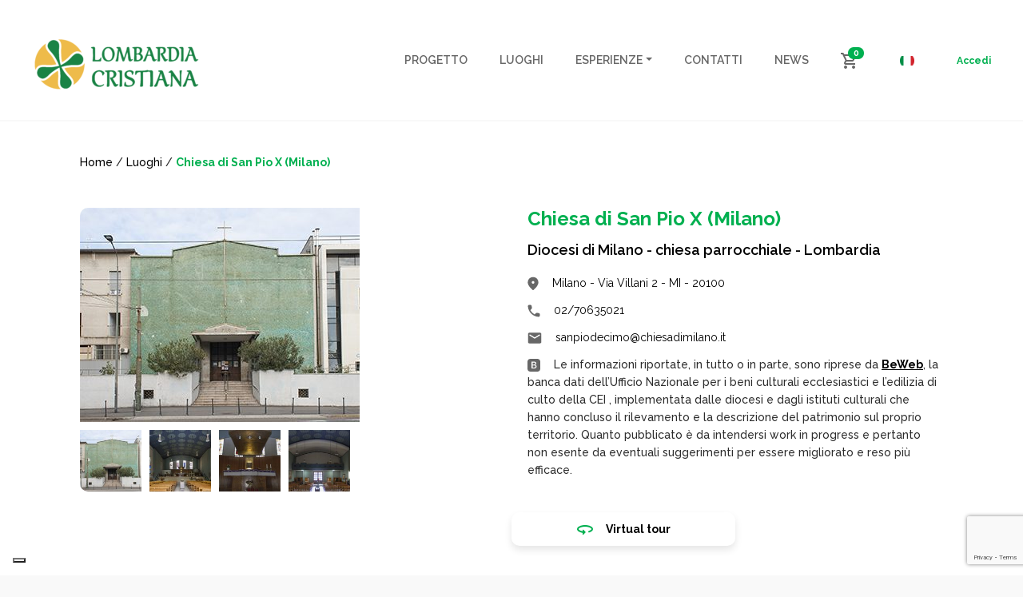

--- FILE ---
content_type: text/html; charset=UTF-8
request_url: https://www.lombardiacristiana.it/locations/chiesa-di-san-pio-x-milano/
body_size: 94808
content:
<!DOCTYPE html>
<html lang="it-IT">
  <head>
  <meta charset="utf-8">
  <meta http-equiv="x-ua-compatible" content="ie=edge">
  <meta name="viewport" content="width=device-width, initial-scale=1, shrink-to-fit=no">
  <meta name="robots" content="index, follow, max-image-preview:large, max-snippet:-1, max-video-preview:-1">

	<!-- This site is optimized with the Yoast SEO plugin v25.6 - https://yoast.com/wordpress/plugins/seo/ -->
	<title>Chiesa di San Pio X (Milano) - Lombardia Cristiana</title>
	<link rel="canonical" href="https://www.lombardiacristiana.it/locations/chiesa-di-san-pio-x-milano/">
	<meta property="og:locale" content="it_IT">
	<meta property="og:type" content="article">
	<meta property="og:title" content="Chiesa di San Pio X (Milano) - Lombardia Cristiana">
	<meta property="og:description" content="La chiesa appartiene ad un complesso di servizi gravitante intorno alla citt&agrave; universitaria, tra cui il teatro che ha caratterizzato la particolare conformazione del presbiterio della chiesa. La facciata principale &egrave; piana e quadrangolare interamente rivestita di piastrelle di piccole dimensioni di colore verde con un andamento a salienti nella parte centrale del cornicione sommitale, &hellip; Continua">
	<meta property="og:url" content="https://www.lombardiacristiana.it/locations/chiesa-di-san-pio-x-milano/">
	<meta property="og:site_name" content="Lombardia Cristiana">
	<meta property="article:publisher" content="https://www.facebook.com/duomoviaggi.turismo/">
	<meta property="article:modified_time" content="2023-01-20T10:09:16+00:00">
	<meta property="og:image" content="https://www.lombardiacristiana.it/wp-content/uploads/2022/05/lc-logo-e1652430169362.png">
	<meta property="og:image:width" content="212">
	<meta property="og:image:height" content="70">
	<meta property="og:image:type" content="image/png">
	<meta name="twitter:card" content="summary_large_image">
	<script type="application/ld+json" class="yoast-schema-graph">{"@context":"https://schema.org","@graph":[{"@type":"WebPage","@id":"https://www.lombardiacristiana.it/locations/chiesa-di-san-pio-x-milano/","url":"https://www.lombardiacristiana.it/locations/chiesa-di-san-pio-x-milano/","name":"Chiesa di San Pio X (Milano) - Lombardia Cristiana","isPartOf":{"@id":"https://www.lombardiacristiana.it/#website"},"datePublished":"2022-06-24T21:57:35+00:00","dateModified":"2023-01-20T10:09:16+00:00","breadcrumb":{"@id":"https://www.lombardiacristiana.it/locations/chiesa-di-san-pio-x-milano/#breadcrumb"},"inLanguage":"it-IT","potentialAction":[{"@type":"ReadAction","target":["https://www.lombardiacristiana.it/locations/chiesa-di-san-pio-x-milano/"]}]},{"@type":"BreadcrumbList","@id":"https://www.lombardiacristiana.it/locations/chiesa-di-san-pio-x-milano/#breadcrumb","itemListElement":[{"@type":"ListItem","position":1,"name":"Home","item":"https://www.lombardiacristiana.it/"},{"@type":"ListItem","position":2,"name":"Chiesa di San Pio X (Milano)"}]},{"@type":"WebSite","@id":"https://www.lombardiacristiana.it/#website","url":"https://www.lombardiacristiana.it/","name":"Lombardia Cristiana","description":"Itinerari culturali, religiosi ed esperienziali a Milano, in Lombardia e nel resto d&#039;Italia","publisher":{"@id":"https://www.lombardiacristiana.it/#organization"},"potentialAction":[{"@type":"SearchAction","target":{"@type":"EntryPoint","urlTemplate":"https://www.lombardiacristiana.it/?s={search_term_string}"},"query-input":{"@type":"PropertyValueSpecification","valueRequired":true,"valueName":"search_term_string"}}],"inLanguage":"it-IT"},{"@type":"Organization","@id":"https://www.lombardiacristiana.it/#organization","name":"Lombardia Cristiana","url":"https://www.lombardiacristiana.it/","logo":{"@type":"ImageObject","inLanguage":"it-IT","@id":"https://www.lombardiacristiana.it/#/schema/logo/image/","url":"https://www.lombardiacristiana.it/wp-content/uploads/2022/05/lc-logo-e1652430169362.png","contentUrl":"https://www.lombardiacristiana.it/wp-content/uploads/2022/05/lc-logo-e1652430169362.png","width":212,"height":70,"caption":"Lombardia Cristiana"},"image":{"@id":"https://www.lombardiacristiana.it/#/schema/logo/image/"},"sameAs":["https://www.facebook.com/duomoviaggi.turismo/","https://www.instagram.com/duomo.viaggi/"]}]}</script>
	<!-- / Yoast SEO plugin. -->


<link rel="dns-prefetch" href="//cdn.iubenda.com">
<link rel="dns-prefetch" href="//maps.googleapis.com">
<link rel="dns-prefetch" href="//www.lemieguide.it">
<script type="text/javascript">
/* <![CDATA[ */
window._wpemojiSettings = {"baseUrl":"https:\/\/s.w.org\/images\/core\/emoji\/15.0.3\/72x72\/","ext":".png","svgUrl":"https:\/\/s.w.org\/images\/core\/emoji\/15.0.3\/svg\/","svgExt":".svg","source":{"concatemoji":"https:\/\/www.lombardiacristiana.it\/wp-includes\/js\/wp-emoji-release.min.js?ver=6.6.4"}};
/*! This file is auto-generated */
!function(i,n){var o,s,e;function c(e){try{var t={supportTests:e,timestamp:(new Date).valueOf()};sessionStorage.setItem(o,JSON.stringify(t))}catch(e){}}function p(e,t,n){e.clearRect(0,0,e.canvas.width,e.canvas.height),e.fillText(t,0,0);var t=new Uint32Array(e.getImageData(0,0,e.canvas.width,e.canvas.height).data),r=(e.clearRect(0,0,e.canvas.width,e.canvas.height),e.fillText(n,0,0),new Uint32Array(e.getImageData(0,0,e.canvas.width,e.canvas.height).data));return t.every(function(e,t){return e===r[t]})}function u(e,t,n){switch(t){case"flag":return n(e,"\ud83c\udff3\ufe0f\u200d\u26a7\ufe0f","\ud83c\udff3\ufe0f\u200b\u26a7\ufe0f")?!1:!n(e,"\ud83c\uddfa\ud83c\uddf3","\ud83c\uddfa\u200b\ud83c\uddf3")&&!n(e,"\ud83c\udff4\udb40\udc67\udb40\udc62\udb40\udc65\udb40\udc6e\udb40\udc67\udb40\udc7f","\ud83c\udff4\u200b\udb40\udc67\u200b\udb40\udc62\u200b\udb40\udc65\u200b\udb40\udc6e\u200b\udb40\udc67\u200b\udb40\udc7f");case"emoji":return!n(e,"\ud83d\udc26\u200d\u2b1b","\ud83d\udc26\u200b\u2b1b")}return!1}function f(e,t,n){var r="undefined"!=typeof WorkerGlobalScope&&self instanceof WorkerGlobalScope?new OffscreenCanvas(300,150):i.createElement("canvas"),a=r.getContext("2d",{willReadFrequently:!0}),o=(a.textBaseline="top",a.font="600 32px Arial",{});return e.forEach(function(e){o[e]=t(a,e,n)}),o}function t(e){var t=i.createElement("script");t.src=e,t.defer=!0,i.head.appendChild(t)}"undefined"!=typeof Promise&&(o="wpEmojiSettingsSupports",s=["flag","emoji"],n.supports={everything:!0,everythingExceptFlag:!0},e=new Promise(function(e){i.addEventListener("DOMContentLoaded",e,{once:!0})}),new Promise(function(t){var n=function(){try{var e=JSON.parse(sessionStorage.getItem(o));if("object"==typeof e&&"number"==typeof e.timestamp&&(new Date).valueOf()<e.timestamp+604800&&"object"==typeof e.supportTests)return e.supportTests}catch(e){}return null}();if(!n){if("undefined"!=typeof Worker&&"undefined"!=typeof OffscreenCanvas&&"undefined"!=typeof URL&&URL.createObjectURL&&"undefined"!=typeof Blob)try{var e="postMessage("+f.toString()+"("+[JSON.stringify(s),u.toString(),p.toString()].join(",")+"));",r=new Blob([e],{type:"text/javascript"}),a=new Worker(URL.createObjectURL(r),{name:"wpTestEmojiSupports"});return void(a.onmessage=function(e){c(n=e.data),a.terminate(),t(n)})}catch(e){}c(n=f(s,u,p))}t(n)}).then(function(e){for(var t in e)n.supports[t]=e[t],n.supports.everything=n.supports.everything&&n.supports[t],"flag"!==t&&(n.supports.everythingExceptFlag=n.supports.everythingExceptFlag&&n.supports[t]);n.supports.everythingExceptFlag=n.supports.everythingExceptFlag&&!n.supports.flag,n.DOMReady=!1,n.readyCallback=function(){n.DOMReady=!0}}).then(function(){return e}).then(function(){var e;n.supports.everything||(n.readyCallback(),(e=n.source||{}).concatemoji?t(e.concatemoji):e.wpemoji&&e.twemoji&&(t(e.twemoji),t(e.wpemoji)))}))}((window,document),window._wpemojiSettings);
/* ]]> */
</script>

<style id="wp-emoji-styles-inline-css" type="text/css">

	img.wp-smiley, img.emoji {
		display: inline !important;
		border: none !important;
		box-shadow: none !important;
		height: 1em !important;
		width: 1em !important;
		margin: 0 0.07em !important;
		vertical-align: -0.1em !important;
		background: none !important;
		padding: 0 !important;
	}
</style>
<link rel="stylesheet" id="wp-block-library-css" href="https://www.lombardiacristiana.it/wp-includes/css/dist/block-library/style.min.css?ver=6.6.4" type="text/css" media="all">
<style id="global-styles-inline-css" type="text/css">
:root{--wp--preset--aspect-ratio--square: 1;--wp--preset--aspect-ratio--4-3: 4/3;--wp--preset--aspect-ratio--3-4: 3/4;--wp--preset--aspect-ratio--3-2: 3/2;--wp--preset--aspect-ratio--2-3: 2/3;--wp--preset--aspect-ratio--16-9: 16/9;--wp--preset--aspect-ratio--9-16: 9/16;--wp--preset--color--black: #000000;--wp--preset--color--cyan-bluish-gray: #abb8c3;--wp--preset--color--white: #ffffff;--wp--preset--color--pale-pink: #f78da7;--wp--preset--color--vivid-red: #cf2e2e;--wp--preset--color--luminous-vivid-orange: #ff6900;--wp--preset--color--luminous-vivid-amber: #fcb900;--wp--preset--color--light-green-cyan: #7bdcb5;--wp--preset--color--vivid-green-cyan: #00d084;--wp--preset--color--pale-cyan-blue: #8ed1fc;--wp--preset--color--vivid-cyan-blue: #0693e3;--wp--preset--color--vivid-purple: #9b51e0;--wp--preset--gradient--vivid-cyan-blue-to-vivid-purple: linear-gradient(135deg,rgba(6,147,227,1) 0%,rgb(155,81,224) 100%);--wp--preset--gradient--light-green-cyan-to-vivid-green-cyan: linear-gradient(135deg,rgb(122,220,180) 0%,rgb(0,208,130) 100%);--wp--preset--gradient--luminous-vivid-amber-to-luminous-vivid-orange: linear-gradient(135deg,rgba(252,185,0,1) 0%,rgba(255,105,0,1) 100%);--wp--preset--gradient--luminous-vivid-orange-to-vivid-red: linear-gradient(135deg,rgba(255,105,0,1) 0%,rgb(207,46,46) 100%);--wp--preset--gradient--very-light-gray-to-cyan-bluish-gray: linear-gradient(135deg,rgb(238,238,238) 0%,rgb(169,184,195) 100%);--wp--preset--gradient--cool-to-warm-spectrum: linear-gradient(135deg,rgb(74,234,220) 0%,rgb(151,120,209) 20%,rgb(207,42,186) 40%,rgb(238,44,130) 60%,rgb(251,105,98) 80%,rgb(254,248,76) 100%);--wp--preset--gradient--blush-light-purple: linear-gradient(135deg,rgb(255,206,236) 0%,rgb(152,150,240) 100%);--wp--preset--gradient--blush-bordeaux: linear-gradient(135deg,rgb(254,205,165) 0%,rgb(254,45,45) 50%,rgb(107,0,62) 100%);--wp--preset--gradient--luminous-dusk: linear-gradient(135deg,rgb(255,203,112) 0%,rgb(199,81,192) 50%,rgb(65,88,208) 100%);--wp--preset--gradient--pale-ocean: linear-gradient(135deg,rgb(255,245,203) 0%,rgb(182,227,212) 50%,rgb(51,167,181) 100%);--wp--preset--gradient--electric-grass: linear-gradient(135deg,rgb(202,248,128) 0%,rgb(113,206,126) 100%);--wp--preset--gradient--midnight: linear-gradient(135deg,rgb(2,3,129) 0%,rgb(40,116,252) 100%);--wp--preset--font-size--small: 13px;--wp--preset--font-size--medium: 20px;--wp--preset--font-size--large: 36px;--wp--preset--font-size--x-large: 42px;--wp--preset--spacing--20: 0.44rem;--wp--preset--spacing--30: 0.67rem;--wp--preset--spacing--40: 1rem;--wp--preset--spacing--50: 1.5rem;--wp--preset--spacing--60: 2.25rem;--wp--preset--spacing--70: 3.38rem;--wp--preset--spacing--80: 5.06rem;--wp--preset--shadow--natural: 6px 6px 9px rgba(0, 0, 0, 0.2);--wp--preset--shadow--deep: 12px 12px 50px rgba(0, 0, 0, 0.4);--wp--preset--shadow--sharp: 6px 6px 0px rgba(0, 0, 0, 0.2);--wp--preset--shadow--outlined: 6px 6px 0px -3px rgba(255, 255, 255, 1), 6px 6px rgba(0, 0, 0, 1);--wp--preset--shadow--crisp: 6px 6px 0px rgba(0, 0, 0, 1);}:where(body) { margin: 0; }.wp-site-blocks > .alignleft { float: left; margin-right: 2em; }.wp-site-blocks > .alignright { float: right; margin-left: 2em; }.wp-site-blocks > .aligncenter { justify-content: center; margin-left: auto; margin-right: auto; }:where(.is-layout-flex){gap: 0.5em;}:where(.is-layout-grid){gap: 0.5em;}.is-layout-flow > .alignleft{float: left;margin-inline-start: 0;margin-inline-end: 2em;}.is-layout-flow > .alignright{float: right;margin-inline-start: 2em;margin-inline-end: 0;}.is-layout-flow > .aligncenter{margin-left: auto !important;margin-right: auto !important;}.is-layout-constrained > .alignleft{float: left;margin-inline-start: 0;margin-inline-end: 2em;}.is-layout-constrained > .alignright{float: right;margin-inline-start: 2em;margin-inline-end: 0;}.is-layout-constrained > .aligncenter{margin-left: auto !important;margin-right: auto !important;}.is-layout-constrained > :where(:not(.alignleft):not(.alignright):not(.alignfull)){margin-left: auto !important;margin-right: auto !important;}body .is-layout-flex{display: flex;}.is-layout-flex{flex-wrap: wrap;align-items: center;}.is-layout-flex > :is(*, div){margin: 0;}body .is-layout-grid{display: grid;}.is-layout-grid > :is(*, div){margin: 0;}body{padding-top: 0px;padding-right: 0px;padding-bottom: 0px;padding-left: 0px;}a:where(:not(.wp-element-button)){text-decoration: underline;}:root :where(.wp-element-button, .wp-block-button__link){background-color: #32373c;border-width: 0;color: #fff;font-family: inherit;font-size: inherit;line-height: inherit;padding: calc(0.667em + 2px) calc(1.333em + 2px);text-decoration: none;}.has-black-color{color: var(--wp--preset--color--black) !important;}.has-cyan-bluish-gray-color{color: var(--wp--preset--color--cyan-bluish-gray) !important;}.has-white-color{color: var(--wp--preset--color--white) !important;}.has-pale-pink-color{color: var(--wp--preset--color--pale-pink) !important;}.has-vivid-red-color{color: var(--wp--preset--color--vivid-red) !important;}.has-luminous-vivid-orange-color{color: var(--wp--preset--color--luminous-vivid-orange) !important;}.has-luminous-vivid-amber-color{color: var(--wp--preset--color--luminous-vivid-amber) !important;}.has-light-green-cyan-color{color: var(--wp--preset--color--light-green-cyan) !important;}.has-vivid-green-cyan-color{color: var(--wp--preset--color--vivid-green-cyan) !important;}.has-pale-cyan-blue-color{color: var(--wp--preset--color--pale-cyan-blue) !important;}.has-vivid-cyan-blue-color{color: var(--wp--preset--color--vivid-cyan-blue) !important;}.has-vivid-purple-color{color: var(--wp--preset--color--vivid-purple) !important;}.has-black-background-color{background-color: var(--wp--preset--color--black) !important;}.has-cyan-bluish-gray-background-color{background-color: var(--wp--preset--color--cyan-bluish-gray) !important;}.has-white-background-color{background-color: var(--wp--preset--color--white) !important;}.has-pale-pink-background-color{background-color: var(--wp--preset--color--pale-pink) !important;}.has-vivid-red-background-color{background-color: var(--wp--preset--color--vivid-red) !important;}.has-luminous-vivid-orange-background-color{background-color: var(--wp--preset--color--luminous-vivid-orange) !important;}.has-luminous-vivid-amber-background-color{background-color: var(--wp--preset--color--luminous-vivid-amber) !important;}.has-light-green-cyan-background-color{background-color: var(--wp--preset--color--light-green-cyan) !important;}.has-vivid-green-cyan-background-color{background-color: var(--wp--preset--color--vivid-green-cyan) !important;}.has-pale-cyan-blue-background-color{background-color: var(--wp--preset--color--pale-cyan-blue) !important;}.has-vivid-cyan-blue-background-color{background-color: var(--wp--preset--color--vivid-cyan-blue) !important;}.has-vivid-purple-background-color{background-color: var(--wp--preset--color--vivid-purple) !important;}.has-black-border-color{border-color: var(--wp--preset--color--black) !important;}.has-cyan-bluish-gray-border-color{border-color: var(--wp--preset--color--cyan-bluish-gray) !important;}.has-white-border-color{border-color: var(--wp--preset--color--white) !important;}.has-pale-pink-border-color{border-color: var(--wp--preset--color--pale-pink) !important;}.has-vivid-red-border-color{border-color: var(--wp--preset--color--vivid-red) !important;}.has-luminous-vivid-orange-border-color{border-color: var(--wp--preset--color--luminous-vivid-orange) !important;}.has-luminous-vivid-amber-border-color{border-color: var(--wp--preset--color--luminous-vivid-amber) !important;}.has-light-green-cyan-border-color{border-color: var(--wp--preset--color--light-green-cyan) !important;}.has-vivid-green-cyan-border-color{border-color: var(--wp--preset--color--vivid-green-cyan) !important;}.has-pale-cyan-blue-border-color{border-color: var(--wp--preset--color--pale-cyan-blue) !important;}.has-vivid-cyan-blue-border-color{border-color: var(--wp--preset--color--vivid-cyan-blue) !important;}.has-vivid-purple-border-color{border-color: var(--wp--preset--color--vivid-purple) !important;}.has-vivid-cyan-blue-to-vivid-purple-gradient-background{background: var(--wp--preset--gradient--vivid-cyan-blue-to-vivid-purple) !important;}.has-light-green-cyan-to-vivid-green-cyan-gradient-background{background: var(--wp--preset--gradient--light-green-cyan-to-vivid-green-cyan) !important;}.has-luminous-vivid-amber-to-luminous-vivid-orange-gradient-background{background: var(--wp--preset--gradient--luminous-vivid-amber-to-luminous-vivid-orange) !important;}.has-luminous-vivid-orange-to-vivid-red-gradient-background{background: var(--wp--preset--gradient--luminous-vivid-orange-to-vivid-red) !important;}.has-very-light-gray-to-cyan-bluish-gray-gradient-background{background: var(--wp--preset--gradient--very-light-gray-to-cyan-bluish-gray) !important;}.has-cool-to-warm-spectrum-gradient-background{background: var(--wp--preset--gradient--cool-to-warm-spectrum) !important;}.has-blush-light-purple-gradient-background{background: var(--wp--preset--gradient--blush-light-purple) !important;}.has-blush-bordeaux-gradient-background{background: var(--wp--preset--gradient--blush-bordeaux) !important;}.has-luminous-dusk-gradient-background{background: var(--wp--preset--gradient--luminous-dusk) !important;}.has-pale-ocean-gradient-background{background: var(--wp--preset--gradient--pale-ocean) !important;}.has-electric-grass-gradient-background{background: var(--wp--preset--gradient--electric-grass) !important;}.has-midnight-gradient-background{background: var(--wp--preset--gradient--midnight) !important;}.has-small-font-size{font-size: var(--wp--preset--font-size--small) !important;}.has-medium-font-size{font-size: var(--wp--preset--font-size--medium) !important;}.has-large-font-size{font-size: var(--wp--preset--font-size--large) !important;}.has-x-large-font-size{font-size: var(--wp--preset--font-size--x-large) !important;}
:where(.wp-block-post-template.is-layout-flex){gap: 1.25em;}:where(.wp-block-post-template.is-layout-grid){gap: 1.25em;}
:where(.wp-block-columns.is-layout-flex){gap: 2em;}:where(.wp-block-columns.is-layout-grid){gap: 2em;}
:root :where(.wp-block-pullquote){font-size: 1.5em;line-height: 1.6;}
</style>
<link rel="stylesheet" id="contact-form-7-css" href="https://www.lombardiacristiana.it/wp-content/plugins/contact-form-7/includes/css/styles.css?ver=6.0.6" type="text/css" media="all">
<link rel="stylesheet" id="woocommerce-layout-css" href="https://www.lombardiacristiana.it/wp-content/plugins/woocommerce/assets/css/woocommerce-layout.css?ver=9.8.6" type="text/css" media="all">
<link rel="stylesheet" id="woocommerce-smallscreen-css" href="https://www.lombardiacristiana.it/wp-content/plugins/woocommerce/assets/css/woocommerce-smallscreen.css?ver=9.8.6" type="text/css" media="only screen and (max-width: 768px)">
<link rel="stylesheet" id="woocommerce-general-css" href="https://www.lombardiacristiana.it/wp-content/plugins/woocommerce/assets/css/woocommerce.css?ver=9.8.6" type="text/css" media="all">
<style id="woocommerce-inline-inline-css" type="text/css">
.woocommerce form .form-row .required { visibility: visible; }
</style>
<link rel="stylesheet" id="wpml-legacy-horizontal-list-0-css" href="https://www.lombardiacristiana.it/wp-content/plugins/sitepress-multilingual-cms/templates/language-switchers/legacy-list-horizontal/style.min.css?ver=1" type="text/css" media="all">
<link rel="stylesheet" id="brands-styles-css" href="https://www.lombardiacristiana.it/wp-content/plugins/woocommerce/assets/css/brands.css?ver=9.8.6" type="text/css" media="all">
<link rel="stylesheet" id="sage/main.css-css" href="https://www.lombardiacristiana.it/wp-content/themes/lombardiacristiana/dist/styles/main_3ab42177.css" type="text/css" media="all">

<script type="text/javascript" class=" _iub_cs_skip" id="iubenda-head-inline-scripts-0">
/* <![CDATA[ */

var _iub = _iub || [];
_iub.csConfiguration = {"askConsentAtCookiePolicyUpdate":true,"ccpaAcknowledgeOnDisplay":true,"consentOnContinuedBrowsing":false,"countryDetection":true,"enableCcpa":true,"enableLgpd":true,"floatingPreferencesButtonDisplay":"bottom-left","invalidateConsentWithoutLog":true,"lgpdAppliesGlobally":false,"perPurposeConsent":true,"siteId":2867068,"whitelabel":false,"cookiePolicyId":15347723,"lang":"it", "banner":{ "acceptButtonCaptionColor":"#FFFFFF","acceptButtonColor":"#00B050","acceptButtonDisplay":true,"backgroundColor":"#FFFFFF","brandBackgroundColor":"#FFFFFF","brandTextColor":"#000000","closeButtonDisplay":false,"customizeButtonCaptionColor":"#4D4D4D","customizeButtonColor":"#DADADA","customizeButtonDisplay":true,"explicitWithdrawal":true,"listPurposes":true,"position":"float-bottom-center","rejectButtonCaptionColor":"#FFFFFF","rejectButtonColor":"#00B050","rejectButtonDisplay":true,"textColor":"#000000" }};
/* ]]> */
</script>
<script type="text/javascript" class=" _iub_cs_skip" src="//cdn.iubenda.com/cs/ccpa/stub.js?ver=3.12.5" id="iubenda-head-scripts-0-js"></script>
<script type="text/javascript" charset="UTF-8" async="" class=" _iub_cs_skip" src="//cdn.iubenda.com/cs/iubenda_cs.js?ver=3.12.5" id="iubenda-head-scripts-1-js"></script>
<script type="text/javascript" id="wpml-cookie-js-extra">
/* <![CDATA[ */
var wpml_cookies = {"wp-wpml_current_language":{"value":"it","expires":1,"path":"\/"}};
var wpml_cookies = {"wp-wpml_current_language":{"value":"it","expires":1,"path":"\/"}};
/* ]]> */
</script>
<script type="text/javascript" src="https://www.lombardiacristiana.it/wp-content/plugins/sitepress-multilingual-cms/res/js/cookies/language-cookie.js?ver=486900" id="wpml-cookie-js" defer data-wp-strategy="defer"></script>
<script type="text/javascript" src="https://www.lombardiacristiana.it/wp-includes/js/jquery/jquery.min.js?ver=3.7.1" id="jquery-core-js"></script>
<script type="text/javascript" src="https://www.lombardiacristiana.it/wp-content/plugins/woocommerce/assets/js/jquery-blockui/jquery.blockUI.min.js?ver=2.7.0-wc.9.8.6" id="jquery-blockui-js" defer data-wp-strategy="defer"></script>
<script type="text/javascript" id="wc-add-to-cart-js-extra">
/* <![CDATA[ */
var wc_add_to_cart_params = {"ajax_url":"\/wp-admin\/admin-ajax.php","wc_ajax_url":"\/?wc-ajax=%%endpoint%%","i18n_view_cart":"Visualizza carrello","cart_url":"https:\/\/www.lombardiacristiana.it\/carrello\/","is_cart":"","cart_redirect_after_add":"yes"};
/* ]]> */
</script>
<script type="text/javascript" src="https://www.lombardiacristiana.it/wp-content/plugins/woocommerce/assets/js/frontend/add-to-cart.min.js?ver=9.8.6" id="wc-add-to-cart-js" defer data-wp-strategy="defer"></script>
<script type="text/javascript" src="https://www.lombardiacristiana.it/wp-content/plugins/woocommerce/assets/js/js-cookie/js.cookie.min.js?ver=2.1.4-wc.9.8.6" id="js-cookie-js" defer data-wp-strategy="defer"></script>
<script type="text/javascript" id="woocommerce-js-extra">
/* <![CDATA[ */
var woocommerce_params = {"ajax_url":"\/wp-admin\/admin-ajax.php","wc_ajax_url":"\/?wc-ajax=%%endpoint%%","i18n_password_show":"Mostra password","i18n_password_hide":"Nascondi password"};
/* ]]> */
</script>
<script type="text/javascript" src="https://www.lombardiacristiana.it/wp-content/plugins/woocommerce/assets/js/frontend/woocommerce.min.js?ver=9.8.6" id="woocommerce-js" defer data-wp-strategy="defer"></script>
<script type="text/javascript" src="https://www.lemieguide.it/w/loader.js" id="lemieguide-js"></script>
<link rel="https://api.w.org/" href="https://www.lombardiacristiana.it/wp-json/">
<link rel="shortlink" href="https://www.lombardiacristiana.it/?p=17408">
<link rel="alternate" title="oEmbed (JSON)" type="application/json+oembed" href="https://www.lombardiacristiana.it/wp-json/oembed/1.0/embed?url=https%3A%2F%2Fwww.lombardiacristiana.it%2Flocations%2Fchiesa-di-san-pio-x-milano%2F">
<link rel="alternate" title="oEmbed (XML)" type="text/xml+oembed" href="https://www.lombardiacristiana.it/wp-json/oembed/1.0/embed?url=https%3A%2F%2Fwww.lombardiacristiana.it%2Flocations%2Fchiesa-di-san-pio-x-milano%2F&amp;format=xml">
<meta name="generator" content="WPML ver:4.8.6 stt:27;">
	<noscript><style>.woocommerce-product-gallery{ opacity: 1 !important; }</style></noscript>
	<link rel="icon" href="https://www.lombardiacristiana.it/wp-content/uploads/2022/04/image-1-1.png" sizes="32x32">
<link rel="icon" href="https://www.lombardiacristiana.it/wp-content/uploads/2022/04/image-1-1.png" sizes="192x192">
<link rel="apple-touch-icon" href="https://www.lombardiacristiana.it/wp-content/uploads/2022/04/image-1-1.png">
<meta name="msapplication-TileImage" content="https://www.lombardiacristiana.it/wp-content/uploads/2022/04/image-1-1.png">
		<style type="text/css" id="wp-custom-css">
			.is-layout-flex {
	display: flex;
}

.is-layout-flex .img {
	height: auto;
	width: 100%;
	object-fit: cover;
}		</style>
		</head>
  <body class="location-template-default single single-location postid-17408 wp-custom-logo theme-lombardiacristiana/resources woocommerce-no-js chiesa-di-san-pio-x-milano app-data index-data singular-data single-data single-location-data single-location-chiesa-di-san-pio-x-milano-data">
        <header class="banner">
  <div class="container container--header">
    <nav class="navbar navbar-expand-lg px-1 bg-white">
	<a class="navbar-brand" href="https://www.lombardiacristiana.it/">
		            <img src="https://www.lombardiacristiana.it/wp-content/uploads/2022/05/lc-logo-e1652430169362.png" alt="Lombardia Cristiana">
			</a>

    <div id="navbarNav" class="collapse navbar-collapse justify-content-end">
                    <div class="menu-menu-principale-container"><ul id="menu-menu-principale" class="navbar-nav" itemscope itemtype="http://www.schema.org/SiteNavigationElement">
<li id="menu-item-64" class="menu-item menu-item-type-post_type menu-item-object-page menu-item-64 nav-item"><a itemprop="url" href="https://www.lombardiacristiana.it/progetto/" class="nav-link"><span itemprop="name">Progetto</span></a></li>
<li id="menu-item-488" class="menu-item menu-item-type-custom menu-item-object-custom menu-item-488 nav-item"><a itemprop="url" href="/risultati-di-ricerca?type%5B%5D=location" class="nav-link"><span itemprop="name">Luoghi</span></a></li>
<li id="menu-item-489" class="menu-item menu-item-type-custom menu-item-object-custom menu-item-has-children dropdown menu-item-489 nav-item">
<a href="#" data-toggle="dropdown" aria-expanded="false" class="dropdown-toggle nav-link" id="menu-item-dropdown-489"><span itemprop="name">Esperienze</span></a>
<ul class="dropdown-menu" aria-labelledby="menu-item-dropdown-489">
	<li id="menu-item-490" class="menu-item menu-item-type-custom menu-item-object-custom menu-item-490 nav-item"><a itemprop="url" href="/risultati-di-ricerca?type%5B%5D=visit" class="dropdown-item"><span itemprop="name">Visite guidate</span></a></li>
	<li id="menu-item-491" class="menu-item menu-item-type-custom menu-item-object-custom menu-item-491 nav-item"><a itemprop="url" href="/risultati-di-ricerca?type%5B%5D=itinerary" class="dropdown-item"><span itemprop="name">Itinerari</span></a></li>
	<li id="menu-item-492" class="menu-item menu-item-type-custom menu-item-object-custom menu-item-492 nav-item"><a itemprop="url" href="/risultati-di-ricerca?type%5B%5D=event" class="dropdown-item"><span itemprop="name">Eventi</span></a></li>
</ul>
</li>
<li id="menu-item-61" class="menu-item menu-item-type-post_type menu-item-object-page menu-item-61 nav-item"><a itemprop="url" href="https://www.lombardiacristiana.it/contatti/" class="nav-link"><span itemprop="name">Contatti</span></a></li>
<li id="menu-item-56" class="menu-item menu-item-type-post_type menu-item-object-page current_page_parent menu-item-56 nav-item"><a itemprop="url" href="https://www.lombardiacristiana.it/news/" class="nav-link"><span itemprop="name">News</span></a></li>
</ul></div>
        
                    <div class="navbar-cart d-block d-lg-none">
                <a class="navbar-cart__link" href="https://www.lombardiacristiana.it/carrello/" title="Cart">
                    <img class="navbar-cart__icon" src="https://www.lombardiacristiana.it/wp-content/themes/lombardiacristiana/dist/images/cart_470b2a1c.svg" alt="Cart">
                                        <span class="badge badge-pill badge-primary navbar-cart__badge">0</span>
                </a>
            </div>
        
        <div class="navbar-language-switch d-block d-lg-none">
            
<div class="wpml-ls-statics-shortcode_actions wpml-ls wpml-ls-legacy-list-horizontal">
	<ul role="menu"><li class="wpml-ls-slot-shortcode_actions wpml-ls-item wpml-ls-item-it wpml-ls-current-language wpml-ls-first-item wpml-ls-last-item wpml-ls-item-legacy-list-horizontal" role="none">
				<a href="https://www.lombardiacristiana.it/locations/chiesa-di-san-pio-x-milano/" class="wpml-ls-link" role="menuitem">
                                                        <img class="wpml-ls-flag" src="https://www.lombardiacristiana.it/wp-content/uploads/flags/flag-ita.png" alt="Italiano" width="18" height="18"></a>
			</li></ul>
</div>

        </div>

        <div class="navbar-links d-none d-block d-lg-none">
                        <a class="navbar-links__link" href="https://www.lombardiacristiana.it/mio-account/" title="Accedi">Accedi</a>
        </div>
    </div>

            <div class="navbar-cart d-none d-lg-block">
            <a class="navbar-cart__link" href="https://www.lombardiacristiana.it/carrello/" title="Cart">
                <img class="navbar-cart__icon" src="https://www.lombardiacristiana.it/wp-content/themes/lombardiacristiana/dist/images/cart_470b2a1c.svg" alt="Cart">
                                <span class="badge badge-pill badge-primary navbar-cart__badge">0</span>
            </a>
        </div>
    
    <div class="navbar-language-switch d-none d-lg-block">
        
<div class="wpml-ls-statics-shortcode_actions wpml-ls wpml-ls-legacy-list-horizontal">
	<ul role="menu"><li class="wpml-ls-slot-shortcode_actions wpml-ls-item wpml-ls-item-it wpml-ls-current-language wpml-ls-first-item wpml-ls-last-item wpml-ls-item-legacy-list-horizontal" role="none">
				<a href="https://www.lombardiacristiana.it/locations/chiesa-di-san-pio-x-milano/" class="wpml-ls-link" role="menuitem">
                                                        <img class="wpml-ls-flag" src="https://www.lombardiacristiana.it/wp-content/uploads/flags/flag-ita.png" alt="Italiano" width="18" height="18"></a>
			</li></ul>
</div>

    </div>

    <div class="navbar-links d-none d-lg-block">
                <a class="navbar-links__link" href="https://www.lombardiacristiana.it/mio-account/" title="Accedi">Accedi</a>
    </div>

    <button class="navbar-toggler" type="button" data-toggle="collapse" data-target="#navbarNav" aria-controls="navbarNav" aria-expanded="false" aria-label="Toggle navigation">
        <span class="navbar-toggler-icon primary">
            <img src="https://www.lombardiacristiana.it/wp-content/themes/lombardiacristiana/dist/images/hamburger_d832d839.svg" alt="Menu">
        </span>
    </button>
</nav>  </div>
</header>
    <div class="wrap">
      <div class="wrap container container--main" role="document">
        <div class="content">
          <main class="main">
                   <div class="row bg-white">
  <div class="col-12">
    <div id="breadcrumbs" class="breadcrumb px-1 px-md-2 px-lg-3">
      <span>
        <span>
          <a href="https://www.lombardiacristiana.it">Home</a> /
                                      <a href="https://www.lombardiacristiana.it/risultati-di-ricerca/?type%5B%5D=location">Luoghi</a> /
                            <span class="breadcrumb_last" aria-current="page">Chiesa di San Pio X (Milano)</span>
                  </span>
      </span>
    </div>
  </div>
</div>
    <div class="row px-1 px-md-2 px-lg-3 bg-white">
  <div class="col-12 col-md-6 mb-2 location__pictures">
    <div class="row">
  <div class="col-12">
    <div class="location__pictures-main-slider">
                      <a href="[data-uri]" data-footer="Facciata principale" data-toggle="lightbox" data-gallery="location-gallery" class="location__pictures-main-slider__slide">
          <img src="https://www.lombardiacristiana.it/wp-content/uploads/2022/06/VisualizzaImmagine.dosostituiscifalsemodebsercd14669cod_dio400progr1" alt="Facciata principale" title="Facciata principale">
        </a>
                      <a href="[data-uri]" data-footer="Navata verso il presbiterio" data-toggle="lightbox" data-gallery="location-gallery" class="location__pictures-main-slider__slide">
          <img src="https://www.lombardiacristiana.it/wp-content/uploads/2022/06/VisualizzaImmagine.dosostituiscifalsemodebsercd14669cod_dio400progr2" alt="Navata verso il presbiterio" title="Navata verso il presbiterio">
        </a>
                      <a href="[data-uri]" data-footer="Altare maggiore" data-toggle="lightbox" data-gallery="location-gallery" class="location__pictures-main-slider__slide">
          <img src="https://www.lombardiacristiana.it/wp-content/uploads/2022/06/VisualizzaImmagine.dosostituiscifalsemodebsercd14669cod_dio400progr3" alt="Altare maggiore" title="Altare maggiore">
        </a>
                      <a href="[data-uri]" data-footer="Controfacciata" data-toggle="lightbox" data-gallery="location-gallery" class="location__pictures-main-slider__slide">
          <img src="https://www.lombardiacristiana.it/wp-content/uploads/2022/06/VisualizzaImmagine.dosostituiscifalsemodebsercd14669cod_dio400progr4" alt="Controfacciata" title="Controfacciata">
        </a>
          </div>
  </div>
</div>
<div class="row">
  <div class="col-12">
    <div class="location__pictures-small-slider">
                      <div class="location__pictures-small-slider__slide">
          <img src="https://www.lombardiacristiana.it/wp-content/uploads/2022/06/VisualizzaImmagine-150x150.dosostituiscifalsemodebsercd14669cod_dio400progr1" title="Facciata principale" alt="Facciata principale">
        </div>
                      <div class="location__pictures-small-slider__slide">
          <img src="https://www.lombardiacristiana.it/wp-content/uploads/2022/06/VisualizzaImmagine-150x150.dosostituiscifalsemodebsercd14669cod_dio400progr2" title="Navata verso il presbiterio" alt="Navata verso il presbiterio">
        </div>
                      <div class="location__pictures-small-slider__slide">
          <img src="https://www.lombardiacristiana.it/wp-content/uploads/2022/06/VisualizzaImmagine-150x150.dosostituiscifalsemodebsercd14669cod_dio400progr3" title="Altare maggiore" alt="Altare maggiore">
        </div>
                      <div class="location__pictures-small-slider__slide">
          <img src="https://www.lombardiacristiana.it/wp-content/uploads/2022/06/VisualizzaImmagine-150x150.dosostituiscifalsemodebsercd14669cod_dio400progr4" title="Controfacciata" alt="Controfacciata">
        </div>
          </div>
  </div>
</div>  </div>
  <div class="col-12 col-md-6 location__meta">
    <div class="row location__meta">
      <div class="col-12">
        <h1 class="location__title">Chiesa di San Pio X (Milano)</h1>
<h2 class="location__subtitle">Diocesi di Milano - chiesa parrocchiale - Lombardia</h2>
<p class="location__location">
  <img src="https://www.lombardiacristiana.it/wp-content/themes/lombardiacristiana/dist/images/location_05454553.svg" class="location__icon location__icon--location">
  <a href="https://www.google.com/maps/search/?api=1&amp;query=45.479444%2C9.226136" target="_blank">Milano - Via Villani 2 - MI - 20100</a>
</p>
  <p class="location__phone">
    <img src="https://www.lombardiacristiana.it/wp-content/themes/lombardiacristiana/dist/images/phone_c646af28.svg" class="location__icon location__icon--phone">
    <a href="tel:02/70635021">02/70635021</a>
  </p>
  <p class="location__email">
    <img src="https://www.lombardiacristiana.it/wp-content/themes/lombardiacristiana/dist/images/email_47355025.svg" class="location__icon location__icon--email">
    <a href="mailto:sanpiodecimo@chiesadimilano.it">sanpiodecimo@chiesadimilano.it</a>
  </p>
  <p class="location__beweb">
    <img src="https://www.lombardiacristiana.it/wp-content/themes/lombardiacristiana/dist/images/beweb_bfb39ae1.svg" class="location__icon location__icon--beweb">
	 Le informazioni riportate, in tutto o in parte, sono riprese da <a href="https://www.beweb.chiesacattolica.it/edificidiculto/edificio/14669/Chiesa_di_San_Pio_X_(Milano)" target="_blank"><b><u>BeWeb</u></b></a>, la banca dati dell&rsquo;Ufficio Nazionale per i beni culturali ecclesiastici e l&rsquo;edilizia di culto della CEI , implementata dalle diocesi e dagli istituti culturali che hanno concluso il rilevamento e la descrizione del patrimonio sul proprio territorio. Quanto pubblicato &egrave; da intendersi work in progress e pertanto non esente da eventuali suggerimenti per essere migliorato e reso pi&ugrave; efficace. </p>
      </div>
    </div>
    <div class="row location__links">
      <div class="col-12">
        <div class="row">
        <a href="http://maps.google.com/maps?q=&amp;layer=c&amp;cbll=45.479444,9.226136&amp;cbp=11,0,0,0,0" target="_blank" class="col-12 col-md-6 location__virtual-tour">
      <img src="https://www.lombardiacristiana.it/wp-content/themes/lombardiacristiana/dist/images/virtual-tour_482a16dc.svg" class="location__icon location__icon--virtual-tour">
      Virtual tour
    </a>
  </div>
      </div>
    </div>
  </div>
</div>

<div class="row px-1 px-md-2 px-lg-3 location__tabs bg-white">
  <div class="col-12">
    <ul class="nav nav-tabs" id="location-tabs" role="tablist">
      <li class="nav-item">
        <a class="nav-link active px-1 px-md-3" id="presentation-tab" data-toggle="tab" href="#presentation" role="tab" aria-controls="presentation" aria-selected="true">Presentazione</a>
      </li>
              <li class="nav-item">
          <a class="nav-link px-1 px-md-3" id="materials-tab" data-toggle="tab" href="#history" role="tab" aria-controls="history" aria-selected="false">Cronologia</a>
        </li>
                </ul>
    <div class="tab-content" id="location-content">
      <div class="tab-pane fade show active" id="presentation" role="tabpanel" aria-labelledby="presentation-tab">
        <div class="row">
          <div class="col-12 px-1 py-1">
            <div class="row">
  <div class="col-12 collapse" id="collapsible-content" aria-expanded="false">
    <p>La chiesa appartiene ad un complesso di servizi gravitante intorno alla citt&agrave; universitaria, tra cui il teatro che ha caratterizzato la particolare conformazione del presbiterio della chiesa.</p>
<p>La facciata principale &egrave; piana e quadrangolare interamente rivestita di piastrelle di piccole dimensioni di colore verde con un andamento a salienti nella parte centrale del cornicione sommitale, a cui &egrave; ancorata una croce metallica.</p>
<p>Una imponente scalinata permette lo sbarco sull&rsquo;alto e largo sagrato su cui affaccia un unico portale anticipato da una sorta di pronao sul quale insiste un piccolo frontone con la dedicazione della chiesa. Internamente la chiesa si presenta ad unica navata rettangolare coperta con volta ribassata.</p>
<p>Il presbiterio &egrave; rialzato di circa due metri rispetto all&rsquo;aula, a causa degli spazi sottostanti destinati a teatro.</p>
<p>L&rsquo;interno riceve scarsa illuminazione naturale dalle due finestre sulle pareti laterali e da quattro vetrate poste dietro l&rsquo;altare maggiore, raffiguranti S. Pio X e S. Giovanni in Laterano.</p>
  
  </div>
  <a role="button" class="show-more show-more--content col-12 mt-1 collapsed" data-toggle="collapse" href="#collapsible-content" aria-expanded="false" aria-controls="collapsible-content">
    <span class="show-more__text">Mostra di pi&ugrave;</span>
    <img src="https://www.lombardiacristiana.it/wp-content/themes/lombardiacristiana/dist/images/arrow-down_b2eac7d6.svg" class="show-more__icon">
  </a>
 <script>
  jQuery(function($) {
    $('.show-more--content').on('click', function() {
      $(this).find('.show-more__icon').toggleClass('rotate');
      if ($(this).attr('aria-expanded') == 'false') {
        $(this).find('.show-more__text').html('Mostra di meno');
      } else {
        $(this).find('.show-more__text').html('Mostra di pi&#249;');
      }
    });
  });
</script>

</div>
          </div>
        </div>
      </div>
              <div class="tab-pane fade" id="history" role="tabpanel" aria-labelledby="history-tab">
          <div class="row">
            <div class="col-12 px-1 py-1">
              <div class="row">
  <div class="col-12 collapse" id="collapsible-history">
    <p>1953 &ndash; L&rsquo;attuale chiesa fu edificata su progetto dell&rsquo;arch. Giuseppe Chinigher. Prima della guerra era previsto un progetto a cura dell&rsquo;arch. Giovanni Muzio di una nuova chiesa da intitolarsi alla Regina della Pace nel quartiere di Citt&agrave; Studi. Il progetto non fu mai realizzato a causa della guerra, sebbene avesse avuto il consenso e l&rsquo;appoggio del cardinale Schuster.<br>1955 &ndash; La chiesa fu inaugurata dall&rsquo;allora arcivescovo ausiliario del cardinale Montini, mons. Sergio Pignedoli. Intitolata San Pio X, la chiesa era anche chiamata &ldquo;chiesa universitaria&rdquo;.<br>1970 &ndash; Sorta come chiesa sussidiaria della parrocchiale di S. Giovanni in Laterano, divenne parrocchia a se stante nel 1970. <br>1978 &ndash; La chiesa fu consacrata il 28 gennaio del 1978.</p>

  </div>
  <a role="button" class="show-more show-more--history col-12 mt-1 collapsed" data-toggle="collapse" href="#collapsible-history" aria-expanded="false" aria-controls="collapsible-history">
    <span class="show-more__text">Mostra di pi&ugrave;</span>
    <img src="https://www.lombardiacristiana.it/wp-content/themes/lombardiacristiana/dist/images/arrow-down_b2eac7d6.svg" class="show-more__icon">
  </a>
 <script>
  jQuery(function($) {
    $('.show-more--history').on('click', function() {
      $(this).find('.show-more__icon').toggleClass('rotate');
      if ($(this).attr('aria-expanded') == 'false') {
        $(this).find('.show-more__text').html('Mostra di meno');
      } else {
        $(this).find('.show-more__text').html('Mostra di pi&#249;');
      }
    });
  });
</script>

</div>
            </div>
          </div>
        </div>
                </div>    
  </div>
</div>

<div class="location__around">
        <div class="row pl-1 pl-md-2 pl-lg-3 bg-white">
            <div class="col-12 pt-2 pb-1">
                <h2 class="location__around__title">Nei dintorni</h2>
            </div>
        </div>
        <div class="row pl-1 pl-md-2 pl-lg-3 pr-0">
            <div class="col-12 col-lg-6 pt-1 pl-2 pr-2 search__results search__results--locations">
                                                            <div class="search__results__item search__results__item--experience row mb-1">
    <img src="https://www.lombardiacristiana.it/wp-content/uploads/2024/07/Diapositiva2-110x110.jpg" class="col-auto px-0 search__results__item__picture">
    <div class="col search__results__item__content">
        <div class="row align-items-center">
            <span class="search__results__item__type col-auto" style="background-color: #E4781E;">Visita guidata</span>
        </div>
        <div class="row">
            <a href="https://www.lombardiacristiana.it/experience/visita-accompagnata-alla-chiesa-di-santa-maria-bianca-della-misericordia-in-casoretto-a-cura-della-pastorale-giovanile/" class="search__results__item__title col">Visita accompagnata alla Chiesa di Santa Maria Bianca  della Misericordia in Casoretto a cura della Pastorale Giovanile</a>
        </div>
        <div class="row justify-content-between">
            <h5 class="search__results__item__city col-auto">
                <img src="https://www.lombardiacristiana.it/wp-content/themes/lombardiacristiana/dist/images/location-green_3ea7b77b.svg">
                Milano 
            </h5>
                    </div>
    </div>
</div>
                                                                                <div class="search__results__item search__results__item--location row mb-1">
    <img src="https://www.lombardiacristiana.it/wp-content/uploads/2024/04/Chiesa-di-santa-maria-misericordia-casoretto-110x110.png" class="col-auto px-0 search__results__item__picture">
    <div class="col search__results__item__content">
        <div class="row">
            <a href="https://www.lombardiacristiana.it/locations/chiesa-di-santa-maria-bianca-della-misericordia-in-casoretto-milano/" class="search__results__item__title col">Chiesa di Santa Maria Bianca della Misericordia in Casoretto (Milano)</a>
        </div>
        <div class="row">
            <h5 class="search__results__item__address col">
                <img src="https://www.lombardiacristiana.it/wp-content/themes/lombardiacristiana/dist/images/location-green_3ea7b77b.svg">
                Piazza San Materno, 5, Milano, MI, Italia
            </h5>
        </div>
    </div>
</div>
                                                                                <div class="search__results__item search__results__item--experience row mb-1">
    <img src="https://www.lombardiacristiana.it/wp-content/uploads/2024/07/Diapositiva2-110x110.jpg" class="col-auto px-0 search__results__item__picture">
    <div class="col search__results__item__content">
        <div class="row align-items-center">
            <span class="search__results__item__type col-auto" style="background-color: #E4781E;">Visita guidata</span>
        </div>
        <div class="row">
            <a href="https://www.lombardiacristiana.it/experience/visita-guidata-alla-chiesa-dei-santi-martiri-nereo-e-achilleo/" class="search__results__item__title col">Visita accompagnata alla Chiesa dei Santi Martiri Nereo e Achilleo</a>
        </div>
        <div class="row justify-content-between">
            <h5 class="search__results__item__city col-auto">
                <img src="https://www.lombardiacristiana.it/wp-content/themes/lombardiacristiana/dist/images/location-green_3ea7b77b.svg">
                Milano 
            </h5>
                    </div>
    </div>
</div>
                                                                                <div class="search__results__item search__results__item--location row mb-1">
    <img src="https://www.lombardiacristiana.it/wp-content/uploads/2024/03/Museo-dei-cappuccini-110x110.png" class="col-auto px-0 search__results__item__picture">
    <div class="col search__results__item__content">
        <div class="row">
            <a href="https://www.lombardiacristiana.it/locations/museo-dei-cappuccini-milano/" class="search__results__item__title col">Museo dei Cappuccini (Milano)</a>
        </div>
        <div class="row">
            <h5 class="search__results__item__address col">
                <img src="https://www.lombardiacristiana.it/wp-content/themes/lombardiacristiana/dist/images/location-green_3ea7b77b.svg">
                Via A. Kramer, 5, Milano, MI, Italia
            </h5>
        </div>
    </div>
</div>
                                                                                <div class="search__results__item search__results__item--location row mb-1">
    <img src="https://www.lombardiacristiana.it/wp-content/uploads/2022/06/VisualizzaImmagine-110x110.dosostituiscifalsemodebsercd74659cod_dio400progr1" class="col-auto px-0 search__results__item__picture">
    <div class="col search__results__item__content">
        <div class="row">
            <a href="https://www.lombardiacristiana.it/locations/chiesa-della-beata-vergine-immacolata-e-santantonio-milano/" class="search__results__item__title col">Chiesa della Beata Vergine Immacolata e Sant&rsquo;Antonio (Milano)</a>
        </div>
        <div class="row">
            <h5 class="search__results__item__address col">
                <img src="https://www.lombardiacristiana.it/wp-content/themes/lombardiacristiana/dist/images/location-green_3ea7b77b.svg">
                Milano - Viale Corsica 68 - MI - 20137
            </h5>
        </div>
    </div>
</div>
                                                </div>
            <div class="col-12 col-lg-6 px-0 map map--locations" data-zoom="14">
                                                            <div class="map__marker map__marker--experience container" data-lat="45.4888496" data-lng="9.2266981">
    <img src="https://www.lombardiacristiana.it/wp-content/uploads/2024/07/Diapositiva2-265x177.jpg" class="map__marker__picture">
    <a class="map__marker__title px-1" href="https://www.lombardiacristiana.it/experience/visita-accompagnata-alla-chiesa-di-santa-maria-bianca-della-misericordia-in-casoretto-a-cura-della-pastorale-giovanile/">Visita accompagnata alla Chiesa di Santa Maria Bianca  della Misericordia in Casoretto a cura della Pastorale Giovanile</a>
    <div class="row justify-content-between px-1">
        <h5 class="map__marker__city col-auto">
            <img src="https://www.lombardiacristiana.it/wp-content/themes/lombardiacristiana/dist/images/location-green_3ea7b77b.svg">
            Milano 
        </h5>
            </div>
</div>                                                                                <div class="map__marker map__marker--location container" data-lat="45.4889065" data-lng="9.2271476">
    <img src="https://www.lombardiacristiana.it/wp-content/uploads/2024/04/Chiesa-di-santa-maria-misericordia-casoretto-250x177.png" class="map__marker__picture">
    <a class="map__marker__title px-1" href="https://www.lombardiacristiana.it/locations/chiesa-di-santa-maria-bianca-della-misericordia-in-casoretto-milano/">Chiesa di Santa Maria Bianca della Misericordia in Casoretto (Milano)</a>
    <h5 class="map__marker__city px-1">
        <img src="https://www.lombardiacristiana.it/wp-content/themes/lombardiacristiana/dist/images/location-green_3ea7b77b.svg">
        Piazza San Materno, 5, Milano, MI, Italia
    </h5>
</div>                                                                                <div class="map__marker map__marker--experience container" data-lat="45.4679166" data-lng="9.2335164">
    <img src="https://www.lombardiacristiana.it/wp-content/uploads/2024/07/Diapositiva2-265x177.jpg" class="map__marker__picture">
    <a class="map__marker__title px-1" href="https://www.lombardiacristiana.it/experience/visita-guidata-alla-chiesa-dei-santi-martiri-nereo-e-achilleo/">Visita accompagnata alla Chiesa dei Santi Martiri Nereo e Achilleo</a>
    <div class="row justify-content-between px-1">
        <h5 class="map__marker__city col-auto">
            <img src="https://www.lombardiacristiana.it/wp-content/themes/lombardiacristiana/dist/images/location-green_3ea7b77b.svg">
            Milano 
        </h5>
            </div>
</div>                                                                                <div class="map__marker map__marker--location container" data-lat="45.4688292" data-lng="9.208426">
    <img src="https://www.lombardiacristiana.it/wp-content/uploads/2024/03/Museo-dei-cappuccini-265x177.png" class="map__marker__picture">
    <a class="map__marker__title px-1" href="https://www.lombardiacristiana.it/locations/museo-dei-cappuccini-milano/">Museo dei Cappuccini (Milano)</a>
    <h5 class="map__marker__city px-1">
        <img src="https://www.lombardiacristiana.it/wp-content/themes/lombardiacristiana/dist/images/location-green_3ea7b77b.svg">
        Via A. Kramer, 5, Milano, MI, Italia
    </h5>
</div>                                                                                <div class="map__marker map__marker--location container" data-lat="45.4618578" data-lng="9.2317083">
    <img src="https://www.lombardiacristiana.it/wp-content/uploads/2022/06/VisualizzaImmagine-246x177.dosostituiscifalsemodebsercd74659cod_dio400progr1" class="map__marker__picture">
    <a class="map__marker__title px-1" href="https://www.lombardiacristiana.it/locations/chiesa-della-beata-vergine-immacolata-e-santantonio-milano/">Chiesa della Beata Vergine Immacolata e Sant&rsquo;Antonio (Milano)</a>
    <h5 class="map__marker__city px-1">
        <img src="https://www.lombardiacristiana.it/wp-content/themes/lombardiacristiana/dist/images/location-green_3ea7b77b.svg">
        Milano - Viale Corsica 68 - MI - 20137
    </h5>
</div>                                                </div>            
        </div>
    </div>
            </main>
                  </div>
      </div>
    </div>
        <footer>
  <div class="container container--footer">
    <div class="row footer">
      <div class="col col-12 col-lg-5 px-1 px-md-2 px-lg-3 footer__left">
        <h3>Iscriviti alla nostra Newsletter</h3>
        
<div class="wpcf7 no-js" id="wpcf7-f126-o1" lang="it-IT" dir="ltr" data-wpcf7-id="126">
<div class="screen-reader-response">
<p role="status" aria-live="polite" aria-atomic="true"></p> <ul></ul>
</div>
<form action="/locations/chiesa-di-san-pio-x-milano/#wpcf7-f126-o1" method="post" class="wpcf7-form init" aria-label="Modulo di contatto" novalidate="novalidate" data-status="init">
<div style="display: none;">
<input type="hidden" name="_wpcf7" value="126">
<input type="hidden" name="_wpcf7_version" value="6.0.6">
<input type="hidden" name="_wpcf7_locale" value="it_IT">
<input type="hidden" name="_wpcf7_unit_tag" value="wpcf7-f126-o1">
<input type="hidden" name="_wpcf7_container_post" value="0">
<input type="hidden" name="_wpcf7_posted_data_hash" value="">
<input type="hidden" name="_wpcf7_recaptcha_response" value="">
</div>
<div class="newsletter__form container">
	<div class="row pb-1">
		<div class="col col-12 col-md-8 px-0">
			<p><span class="wpcf7-form-control-wrap" data-name="your-email"><input size="40" maxlength="400" class="wpcf7-form-control wpcf7-email wpcf7-validates-as-required wpcf7-text wpcf7-validates-as-email form-control" aria-required="true" aria-invalid="false" placeholder="Inserisci la tua email" value="" type="email" name="your-email"></span>
			</p>
		</div>
		<div class="col col-12 col-md-4 px-0">
			<p><input class="wpcf7-form-control wpcf7-submit has-spinner" type="submit" value="ISCRIVITI">
			</p>
		</div>
	</div>
	<div class="row">
		<div class="col px-0">
			<p><span class="wpcf7-form-control-wrap" data-name="acceptance"><span class="wpcf7-form-control wpcf7-acceptance"><span class="wpcf7-list-item"><label><input type="checkbox" name="acceptance" value="1" aria-invalid="false"><span class="wpcf7-list-item-label">Vi autorizzo a contattarmi e inviarmi via email contenenti informazioni sui nostri servizi/prodotti/eventi e promozioni che potrebbero interessarti. L&rsquo;autorizzazione al trattamento dei dati per questa finalit&agrave; non &egrave; necessaria, ma rischieresti di perderti qualcosa che potrebbe interessarti.</span></label></span></span></span>
			</p>
		</div>
	</div>
</div>
<div class="wpcf7-response-output" aria-hidden="true"></div>
</form>
</div>

      </div>
      <div class="col col-12 col-lg-7 px-lg-3">
        <div class="row">
          <div class="col col-12 col-lg-6 footer__center">
            <p class="footer__contact-us">
              Hai bisogno di maggiori informazioni?<br>
              <a href="https://www.lombardiacristiana.it/contatti/">CONTATTACI</a>
            </p>
                                      <p class="footer__apps">
                Scarica la nostra App<br>
                <a href="https://play.google.com/store/apps/details?id=re.touchwa.lombardiacristiana&amp;hl=en_EN" class="footer__apps-element footer_apps-element--google-play" target="_blank">
                  <img src="https://www.lombardiacristiana.it/wp-content/themes/lombardiacristiana/dist/images/google-play_5e7140bf.png" alt="Google Play">
                </a>
                <a href="https://apps.apple.com/it/app/lombardia-cristiana/id1406236045" class="footer__apps-element footer_apps-element--app-store" target="_blank">
                  <img src="https://www.lombardiacristiana.it/wp-content/themes/lombardiacristiana/dist/images/app-store_63e31329.png" alt="App Store">
                </a>
              </p>
                                                  <p class="footer__socials">
                Seguici su
                                <a href="https://www.facebook.com/duomoviaggi.turismo/" class="footer__socials-element footer__socials-element--facebook" target="_blank">
                  <img src="https://www.lombardiacristiana.it/wp-content/themes/lombardiacristiana/dist/images/facebook_d110c93c.svg" alt="Facebook">
                </a>
                                                  <a href="https://www.instagram.com/duomo.viaggi/" class="footer__socials-element footer__socials-element--instagram" target="_blank">
                    <img src="https://www.lombardiacristiana.it/wp-content/themes/lombardiacristiana/dist/images/instagram_bac1dbe7.svg" alt="Instagram">
                  </a>
                              </p>
                      </div>
          <div class="col col-12 col-lg-6 footer__right">
            <p class="footer__main-sponsor">
              Main sponsor<br>
              <a href="https://www.lombardiacristiana.it">
                <img src="https://www.lombardiacristiana.it/wp-content/uploads/2022/05/lc-logo-e1652430169362.png" alt="Main sponsor" title="Main sponsor">
              </a>
                              </p>
<div class="menu-menu-footer-container"><ul id="menu-menu-footer" class="footer__menu" itemscope itemtype="http://www.schema.org/SiteNavigationElement">
<li id="menu-item-71" class="menu-item menu-item-type-post_type menu-item-object-page menu-item-71"><a href="https://www.lombardiacristiana.it/condizioni-generali/">T&amp;C</a></li>
<li id="menu-item-98252" class="menu-item menu-item-type-custom menu-item-object-custom menu-item-98252"><a href="https://www.iubenda.com/privacy-policy/15347723/cookie-policy">Cookie Policy</a></li>
<li id="menu-item-98253" class="menu-item menu-item-type-custom menu-item-object-custom menu-item-98253"><a href="https://www.lombardiacristiana.it/privacy-policy">Privacy Policy</a></li>
</ul></div>
                          
          </div>
        </div>
      </div>
    </div>
  </div>
  <div class="container container--footer-bottom">
    <div class="row footer__sponsors justify-content-center">
                                <div class="col-auto">
                <div class="footer__sponsosr-element">
                    <a href="https://www.in-lombardia.it/">
                        <img src="https://www.lombardiacristiana.it/wp-content/uploads/2022/04/image-4.png" alt="">
                    </a>
                </div>
            </div>
                                <div class="col-auto">
                <div class="footer__sponsosr-element">
                    <a href="https://www.unioncamerelombardia.it/?/home">
                        <img src="https://www.lombardiacristiana.it/wp-content/uploads/2022/04/image-5-1.png" alt="">
                    </a>
                </div>
            </div>
                                <div class="col-auto">
                <div class="footer__sponsosr-element">
                    <a href="https://www.regione.lombardia.it/wps/portal/istituzionale/">
                        <img src="https://www.lombardiacristiana.it/wp-content/uploads/2022/04/image-6.png" alt="">
                    </a>
                </div>
            </div>
            </div>
  </div>
</footer>
    	<script type="text/javascript">
		(function () {
			var c = document.body.className;
			c = c.replace(/woocommerce-no-js/, 'woocommerce-js');
			document.body.className = c;
		})();
	</script>
	<link rel="stylesheet" id="wc-blocks-style-css" href="https://www.lombardiacristiana.it/wp-content/plugins/woocommerce/assets/client/blocks/wc-blocks.css?ver=wc-9.8.6" type="text/css" media="all">
<script type="text/javascript" src="https://www.lombardiacristiana.it/wp-includes/js/dist/hooks.min.js?ver=2810c76e705dd1a53b18" id="wp-hooks-js"></script>
<script type="text/javascript" src="https://www.lombardiacristiana.it/wp-includes/js/dist/i18n.min.js?ver=5e580eb46a90c2b997e6" id="wp-i18n-js"></script>
<script type="text/javascript" id="wp-i18n-js-after">
/* <![CDATA[ */
wp.i18n.setLocaleData( { 'text direction\u0004ltr': [ 'ltr' ] } );
/* ]]> */
</script>
<script type="text/javascript" src="https://www.lombardiacristiana.it/wp-content/plugins/contact-form-7/includes/swv/js/index.js?ver=6.0.6" id="swv-js"></script>
<script type="text/javascript" id="contact-form-7-js-translations">
/* <![CDATA[ */
( function( domain, translations ) {
	var localeData = translations.locale_data[ domain ] || translations.locale_data.messages;
	localeData[""].domain = domain;
	wp.i18n.setLocaleData( localeData, domain );
} )( "contact-form-7", {"translation-revision-date":"2025-04-27 13:59:08+0000","generator":"GlotPress\/4.0.1","domain":"messages","locale_data":{"messages":{"":{"domain":"messages","plural-forms":"nplurals=2; plural=n != 1;","lang":"it"},"This contact form is placed in the wrong place.":["Questo modulo di contatto \u00e8 posizionato nel posto sbagliato."],"Error:":["Errore:"]}},"comment":{"reference":"includes\/js\/index.js"}} );
/* ]]> */
</script>
<script type="text/javascript" id="contact-form-7-js-before">
/* <![CDATA[ */
var wpcf7 = {
    "api": {
        "root": "https:\/\/www.lombardiacristiana.it\/wp-json\/",
        "namespace": "contact-form-7\/v1"
    },
    "cached": 1
};
/* ]]> */
</script>
<script type="text/javascript" src="https://www.lombardiacristiana.it/wp-content/plugins/contact-form-7/includes/js/index.js?ver=6.0.6" id="contact-form-7-js"></script>
<script type="text/javascript" src="https://www.lombardiacristiana.it/wp-content/plugins/woocommerce/assets/js/sourcebuster/sourcebuster.min.js?ver=9.8.6" id="sourcebuster-js-js"></script>
<script type="text/javascript" id="wc-order-attribution-js-extra">
/* <![CDATA[ */
var wc_order_attribution = {"params":{"lifetime":1.0e-5,"session":30,"base64":false,"ajaxurl":"https:\/\/www.lombardiacristiana.it\/wp-admin\/admin-ajax.php","prefix":"wc_order_attribution_","allowTracking":true},"fields":{"source_type":"current.typ","referrer":"current_add.rf","utm_campaign":"current.cmp","utm_source":"current.src","utm_medium":"current.mdm","utm_content":"current.cnt","utm_id":"current.id","utm_term":"current.trm","utm_source_platform":"current.plt","utm_creative_format":"current.fmt","utm_marketing_tactic":"current.tct","session_entry":"current_add.ep","session_start_time":"current_add.fd","session_pages":"session.pgs","session_count":"udata.vst","user_agent":"udata.uag"}};
/* ]]> */
</script>
<script type="text/javascript" src="https://www.lombardiacristiana.it/wp-content/plugins/woocommerce/assets/js/frontend/order-attribution.min.js?ver=9.8.6" id="wc-order-attribution-js"></script>
<script type="text/javascript" src="https://www.google.com/recaptcha/api.js?render=6LcvONsiAAAAACavLMSkUdosWvKREusVxEWfJyu6&amp;ver=3.0" id="google-recaptcha-js"></script>
<script type="text/javascript" src="https://www.lombardiacristiana.it/wp-includes/js/dist/vendor/wp-polyfill.min.js?ver=3.15.0" id="wp-polyfill-js"></script>
<script type="text/javascript" id="wpcf7-recaptcha-js-before">
/* <![CDATA[ */
var wpcf7_recaptcha = {
    "sitekey": "6LcvONsiAAAAACavLMSkUdosWvKREusVxEWfJyu6",
    "actions": {
        "homepage": "homepage",
        "contactform": "contactform"
    }
};
/* ]]> */
</script>
<script type="text/javascript" src="https://www.lombardiacristiana.it/wp-content/plugins/contact-form-7/modules/recaptcha/index.js?ver=6.0.6" id="wpcf7-recaptcha-js"></script>
<script type="text/javascript" id="sage/main.js-js-extra">
/* <![CDATA[ */
var ajax_obj = {"url":"https:\/\/www.lombardiacristiana.it\/wp-admin\/admin-ajax.php"};
/* ]]> */
</script>
<script type="text/javascript" src="https://www.lombardiacristiana.it/wp-content/themes/lombardiacristiana/dist/scripts/main_3ab42177.js" id="sage/main.js-js"></script>
<script type="text/javascript" src="https://maps.googleapis.com/maps/api/js?key=AIzaSyAgn-QkfMmu0Hm9bYXFuEWwMl866P2j6n4" id="googlemaps-js"></script>
  </body>
</html>
<!-- Parsed with iubenda experimental class in 0.0108 sec. -->

<!-- Page cached by LiteSpeed Cache 7.6.2 on 2026-01-25 18:08:36 -->

--- FILE ---
content_type: text/html; charset=utf-8
request_url: https://www.google.com/recaptcha/api2/anchor?ar=1&k=6LcvONsiAAAAACavLMSkUdosWvKREusVxEWfJyu6&co=aHR0cHM6Ly93d3cubG9tYmFyZGlhY3Jpc3RpYW5hLml0OjQ0Mw..&hl=en&v=N67nZn4AqZkNcbeMu4prBgzg&size=invisible&anchor-ms=20000&execute-ms=30000&cb=bkn8qafukutz
body_size: 49667
content:
<!DOCTYPE HTML><html dir="ltr" lang="en"><head><meta http-equiv="Content-Type" content="text/html; charset=UTF-8">
<meta http-equiv="X-UA-Compatible" content="IE=edge">
<title>reCAPTCHA</title>
<style type="text/css">
/* cyrillic-ext */
@font-face {
  font-family: 'Roboto';
  font-style: normal;
  font-weight: 400;
  font-stretch: 100%;
  src: url(//fonts.gstatic.com/s/roboto/v48/KFO7CnqEu92Fr1ME7kSn66aGLdTylUAMa3GUBHMdazTgWw.woff2) format('woff2');
  unicode-range: U+0460-052F, U+1C80-1C8A, U+20B4, U+2DE0-2DFF, U+A640-A69F, U+FE2E-FE2F;
}
/* cyrillic */
@font-face {
  font-family: 'Roboto';
  font-style: normal;
  font-weight: 400;
  font-stretch: 100%;
  src: url(//fonts.gstatic.com/s/roboto/v48/KFO7CnqEu92Fr1ME7kSn66aGLdTylUAMa3iUBHMdazTgWw.woff2) format('woff2');
  unicode-range: U+0301, U+0400-045F, U+0490-0491, U+04B0-04B1, U+2116;
}
/* greek-ext */
@font-face {
  font-family: 'Roboto';
  font-style: normal;
  font-weight: 400;
  font-stretch: 100%;
  src: url(//fonts.gstatic.com/s/roboto/v48/KFO7CnqEu92Fr1ME7kSn66aGLdTylUAMa3CUBHMdazTgWw.woff2) format('woff2');
  unicode-range: U+1F00-1FFF;
}
/* greek */
@font-face {
  font-family: 'Roboto';
  font-style: normal;
  font-weight: 400;
  font-stretch: 100%;
  src: url(//fonts.gstatic.com/s/roboto/v48/KFO7CnqEu92Fr1ME7kSn66aGLdTylUAMa3-UBHMdazTgWw.woff2) format('woff2');
  unicode-range: U+0370-0377, U+037A-037F, U+0384-038A, U+038C, U+038E-03A1, U+03A3-03FF;
}
/* math */
@font-face {
  font-family: 'Roboto';
  font-style: normal;
  font-weight: 400;
  font-stretch: 100%;
  src: url(//fonts.gstatic.com/s/roboto/v48/KFO7CnqEu92Fr1ME7kSn66aGLdTylUAMawCUBHMdazTgWw.woff2) format('woff2');
  unicode-range: U+0302-0303, U+0305, U+0307-0308, U+0310, U+0312, U+0315, U+031A, U+0326-0327, U+032C, U+032F-0330, U+0332-0333, U+0338, U+033A, U+0346, U+034D, U+0391-03A1, U+03A3-03A9, U+03B1-03C9, U+03D1, U+03D5-03D6, U+03F0-03F1, U+03F4-03F5, U+2016-2017, U+2034-2038, U+203C, U+2040, U+2043, U+2047, U+2050, U+2057, U+205F, U+2070-2071, U+2074-208E, U+2090-209C, U+20D0-20DC, U+20E1, U+20E5-20EF, U+2100-2112, U+2114-2115, U+2117-2121, U+2123-214F, U+2190, U+2192, U+2194-21AE, U+21B0-21E5, U+21F1-21F2, U+21F4-2211, U+2213-2214, U+2216-22FF, U+2308-230B, U+2310, U+2319, U+231C-2321, U+2336-237A, U+237C, U+2395, U+239B-23B7, U+23D0, U+23DC-23E1, U+2474-2475, U+25AF, U+25B3, U+25B7, U+25BD, U+25C1, U+25CA, U+25CC, U+25FB, U+266D-266F, U+27C0-27FF, U+2900-2AFF, U+2B0E-2B11, U+2B30-2B4C, U+2BFE, U+3030, U+FF5B, U+FF5D, U+1D400-1D7FF, U+1EE00-1EEFF;
}
/* symbols */
@font-face {
  font-family: 'Roboto';
  font-style: normal;
  font-weight: 400;
  font-stretch: 100%;
  src: url(//fonts.gstatic.com/s/roboto/v48/KFO7CnqEu92Fr1ME7kSn66aGLdTylUAMaxKUBHMdazTgWw.woff2) format('woff2');
  unicode-range: U+0001-000C, U+000E-001F, U+007F-009F, U+20DD-20E0, U+20E2-20E4, U+2150-218F, U+2190, U+2192, U+2194-2199, U+21AF, U+21E6-21F0, U+21F3, U+2218-2219, U+2299, U+22C4-22C6, U+2300-243F, U+2440-244A, U+2460-24FF, U+25A0-27BF, U+2800-28FF, U+2921-2922, U+2981, U+29BF, U+29EB, U+2B00-2BFF, U+4DC0-4DFF, U+FFF9-FFFB, U+10140-1018E, U+10190-1019C, U+101A0, U+101D0-101FD, U+102E0-102FB, U+10E60-10E7E, U+1D2C0-1D2D3, U+1D2E0-1D37F, U+1F000-1F0FF, U+1F100-1F1AD, U+1F1E6-1F1FF, U+1F30D-1F30F, U+1F315, U+1F31C, U+1F31E, U+1F320-1F32C, U+1F336, U+1F378, U+1F37D, U+1F382, U+1F393-1F39F, U+1F3A7-1F3A8, U+1F3AC-1F3AF, U+1F3C2, U+1F3C4-1F3C6, U+1F3CA-1F3CE, U+1F3D4-1F3E0, U+1F3ED, U+1F3F1-1F3F3, U+1F3F5-1F3F7, U+1F408, U+1F415, U+1F41F, U+1F426, U+1F43F, U+1F441-1F442, U+1F444, U+1F446-1F449, U+1F44C-1F44E, U+1F453, U+1F46A, U+1F47D, U+1F4A3, U+1F4B0, U+1F4B3, U+1F4B9, U+1F4BB, U+1F4BF, U+1F4C8-1F4CB, U+1F4D6, U+1F4DA, U+1F4DF, U+1F4E3-1F4E6, U+1F4EA-1F4ED, U+1F4F7, U+1F4F9-1F4FB, U+1F4FD-1F4FE, U+1F503, U+1F507-1F50B, U+1F50D, U+1F512-1F513, U+1F53E-1F54A, U+1F54F-1F5FA, U+1F610, U+1F650-1F67F, U+1F687, U+1F68D, U+1F691, U+1F694, U+1F698, U+1F6AD, U+1F6B2, U+1F6B9-1F6BA, U+1F6BC, U+1F6C6-1F6CF, U+1F6D3-1F6D7, U+1F6E0-1F6EA, U+1F6F0-1F6F3, U+1F6F7-1F6FC, U+1F700-1F7FF, U+1F800-1F80B, U+1F810-1F847, U+1F850-1F859, U+1F860-1F887, U+1F890-1F8AD, U+1F8B0-1F8BB, U+1F8C0-1F8C1, U+1F900-1F90B, U+1F93B, U+1F946, U+1F984, U+1F996, U+1F9E9, U+1FA00-1FA6F, U+1FA70-1FA7C, U+1FA80-1FA89, U+1FA8F-1FAC6, U+1FACE-1FADC, U+1FADF-1FAE9, U+1FAF0-1FAF8, U+1FB00-1FBFF;
}
/* vietnamese */
@font-face {
  font-family: 'Roboto';
  font-style: normal;
  font-weight: 400;
  font-stretch: 100%;
  src: url(//fonts.gstatic.com/s/roboto/v48/KFO7CnqEu92Fr1ME7kSn66aGLdTylUAMa3OUBHMdazTgWw.woff2) format('woff2');
  unicode-range: U+0102-0103, U+0110-0111, U+0128-0129, U+0168-0169, U+01A0-01A1, U+01AF-01B0, U+0300-0301, U+0303-0304, U+0308-0309, U+0323, U+0329, U+1EA0-1EF9, U+20AB;
}
/* latin-ext */
@font-face {
  font-family: 'Roboto';
  font-style: normal;
  font-weight: 400;
  font-stretch: 100%;
  src: url(//fonts.gstatic.com/s/roboto/v48/KFO7CnqEu92Fr1ME7kSn66aGLdTylUAMa3KUBHMdazTgWw.woff2) format('woff2');
  unicode-range: U+0100-02BA, U+02BD-02C5, U+02C7-02CC, U+02CE-02D7, U+02DD-02FF, U+0304, U+0308, U+0329, U+1D00-1DBF, U+1E00-1E9F, U+1EF2-1EFF, U+2020, U+20A0-20AB, U+20AD-20C0, U+2113, U+2C60-2C7F, U+A720-A7FF;
}
/* latin */
@font-face {
  font-family: 'Roboto';
  font-style: normal;
  font-weight: 400;
  font-stretch: 100%;
  src: url(//fonts.gstatic.com/s/roboto/v48/KFO7CnqEu92Fr1ME7kSn66aGLdTylUAMa3yUBHMdazQ.woff2) format('woff2');
  unicode-range: U+0000-00FF, U+0131, U+0152-0153, U+02BB-02BC, U+02C6, U+02DA, U+02DC, U+0304, U+0308, U+0329, U+2000-206F, U+20AC, U+2122, U+2191, U+2193, U+2212, U+2215, U+FEFF, U+FFFD;
}
/* cyrillic-ext */
@font-face {
  font-family: 'Roboto';
  font-style: normal;
  font-weight: 500;
  font-stretch: 100%;
  src: url(//fonts.gstatic.com/s/roboto/v48/KFO7CnqEu92Fr1ME7kSn66aGLdTylUAMa3GUBHMdazTgWw.woff2) format('woff2');
  unicode-range: U+0460-052F, U+1C80-1C8A, U+20B4, U+2DE0-2DFF, U+A640-A69F, U+FE2E-FE2F;
}
/* cyrillic */
@font-face {
  font-family: 'Roboto';
  font-style: normal;
  font-weight: 500;
  font-stretch: 100%;
  src: url(//fonts.gstatic.com/s/roboto/v48/KFO7CnqEu92Fr1ME7kSn66aGLdTylUAMa3iUBHMdazTgWw.woff2) format('woff2');
  unicode-range: U+0301, U+0400-045F, U+0490-0491, U+04B0-04B1, U+2116;
}
/* greek-ext */
@font-face {
  font-family: 'Roboto';
  font-style: normal;
  font-weight: 500;
  font-stretch: 100%;
  src: url(//fonts.gstatic.com/s/roboto/v48/KFO7CnqEu92Fr1ME7kSn66aGLdTylUAMa3CUBHMdazTgWw.woff2) format('woff2');
  unicode-range: U+1F00-1FFF;
}
/* greek */
@font-face {
  font-family: 'Roboto';
  font-style: normal;
  font-weight: 500;
  font-stretch: 100%;
  src: url(//fonts.gstatic.com/s/roboto/v48/KFO7CnqEu92Fr1ME7kSn66aGLdTylUAMa3-UBHMdazTgWw.woff2) format('woff2');
  unicode-range: U+0370-0377, U+037A-037F, U+0384-038A, U+038C, U+038E-03A1, U+03A3-03FF;
}
/* math */
@font-face {
  font-family: 'Roboto';
  font-style: normal;
  font-weight: 500;
  font-stretch: 100%;
  src: url(//fonts.gstatic.com/s/roboto/v48/KFO7CnqEu92Fr1ME7kSn66aGLdTylUAMawCUBHMdazTgWw.woff2) format('woff2');
  unicode-range: U+0302-0303, U+0305, U+0307-0308, U+0310, U+0312, U+0315, U+031A, U+0326-0327, U+032C, U+032F-0330, U+0332-0333, U+0338, U+033A, U+0346, U+034D, U+0391-03A1, U+03A3-03A9, U+03B1-03C9, U+03D1, U+03D5-03D6, U+03F0-03F1, U+03F4-03F5, U+2016-2017, U+2034-2038, U+203C, U+2040, U+2043, U+2047, U+2050, U+2057, U+205F, U+2070-2071, U+2074-208E, U+2090-209C, U+20D0-20DC, U+20E1, U+20E5-20EF, U+2100-2112, U+2114-2115, U+2117-2121, U+2123-214F, U+2190, U+2192, U+2194-21AE, U+21B0-21E5, U+21F1-21F2, U+21F4-2211, U+2213-2214, U+2216-22FF, U+2308-230B, U+2310, U+2319, U+231C-2321, U+2336-237A, U+237C, U+2395, U+239B-23B7, U+23D0, U+23DC-23E1, U+2474-2475, U+25AF, U+25B3, U+25B7, U+25BD, U+25C1, U+25CA, U+25CC, U+25FB, U+266D-266F, U+27C0-27FF, U+2900-2AFF, U+2B0E-2B11, U+2B30-2B4C, U+2BFE, U+3030, U+FF5B, U+FF5D, U+1D400-1D7FF, U+1EE00-1EEFF;
}
/* symbols */
@font-face {
  font-family: 'Roboto';
  font-style: normal;
  font-weight: 500;
  font-stretch: 100%;
  src: url(//fonts.gstatic.com/s/roboto/v48/KFO7CnqEu92Fr1ME7kSn66aGLdTylUAMaxKUBHMdazTgWw.woff2) format('woff2');
  unicode-range: U+0001-000C, U+000E-001F, U+007F-009F, U+20DD-20E0, U+20E2-20E4, U+2150-218F, U+2190, U+2192, U+2194-2199, U+21AF, U+21E6-21F0, U+21F3, U+2218-2219, U+2299, U+22C4-22C6, U+2300-243F, U+2440-244A, U+2460-24FF, U+25A0-27BF, U+2800-28FF, U+2921-2922, U+2981, U+29BF, U+29EB, U+2B00-2BFF, U+4DC0-4DFF, U+FFF9-FFFB, U+10140-1018E, U+10190-1019C, U+101A0, U+101D0-101FD, U+102E0-102FB, U+10E60-10E7E, U+1D2C0-1D2D3, U+1D2E0-1D37F, U+1F000-1F0FF, U+1F100-1F1AD, U+1F1E6-1F1FF, U+1F30D-1F30F, U+1F315, U+1F31C, U+1F31E, U+1F320-1F32C, U+1F336, U+1F378, U+1F37D, U+1F382, U+1F393-1F39F, U+1F3A7-1F3A8, U+1F3AC-1F3AF, U+1F3C2, U+1F3C4-1F3C6, U+1F3CA-1F3CE, U+1F3D4-1F3E0, U+1F3ED, U+1F3F1-1F3F3, U+1F3F5-1F3F7, U+1F408, U+1F415, U+1F41F, U+1F426, U+1F43F, U+1F441-1F442, U+1F444, U+1F446-1F449, U+1F44C-1F44E, U+1F453, U+1F46A, U+1F47D, U+1F4A3, U+1F4B0, U+1F4B3, U+1F4B9, U+1F4BB, U+1F4BF, U+1F4C8-1F4CB, U+1F4D6, U+1F4DA, U+1F4DF, U+1F4E3-1F4E6, U+1F4EA-1F4ED, U+1F4F7, U+1F4F9-1F4FB, U+1F4FD-1F4FE, U+1F503, U+1F507-1F50B, U+1F50D, U+1F512-1F513, U+1F53E-1F54A, U+1F54F-1F5FA, U+1F610, U+1F650-1F67F, U+1F687, U+1F68D, U+1F691, U+1F694, U+1F698, U+1F6AD, U+1F6B2, U+1F6B9-1F6BA, U+1F6BC, U+1F6C6-1F6CF, U+1F6D3-1F6D7, U+1F6E0-1F6EA, U+1F6F0-1F6F3, U+1F6F7-1F6FC, U+1F700-1F7FF, U+1F800-1F80B, U+1F810-1F847, U+1F850-1F859, U+1F860-1F887, U+1F890-1F8AD, U+1F8B0-1F8BB, U+1F8C0-1F8C1, U+1F900-1F90B, U+1F93B, U+1F946, U+1F984, U+1F996, U+1F9E9, U+1FA00-1FA6F, U+1FA70-1FA7C, U+1FA80-1FA89, U+1FA8F-1FAC6, U+1FACE-1FADC, U+1FADF-1FAE9, U+1FAF0-1FAF8, U+1FB00-1FBFF;
}
/* vietnamese */
@font-face {
  font-family: 'Roboto';
  font-style: normal;
  font-weight: 500;
  font-stretch: 100%;
  src: url(//fonts.gstatic.com/s/roboto/v48/KFO7CnqEu92Fr1ME7kSn66aGLdTylUAMa3OUBHMdazTgWw.woff2) format('woff2');
  unicode-range: U+0102-0103, U+0110-0111, U+0128-0129, U+0168-0169, U+01A0-01A1, U+01AF-01B0, U+0300-0301, U+0303-0304, U+0308-0309, U+0323, U+0329, U+1EA0-1EF9, U+20AB;
}
/* latin-ext */
@font-face {
  font-family: 'Roboto';
  font-style: normal;
  font-weight: 500;
  font-stretch: 100%;
  src: url(//fonts.gstatic.com/s/roboto/v48/KFO7CnqEu92Fr1ME7kSn66aGLdTylUAMa3KUBHMdazTgWw.woff2) format('woff2');
  unicode-range: U+0100-02BA, U+02BD-02C5, U+02C7-02CC, U+02CE-02D7, U+02DD-02FF, U+0304, U+0308, U+0329, U+1D00-1DBF, U+1E00-1E9F, U+1EF2-1EFF, U+2020, U+20A0-20AB, U+20AD-20C0, U+2113, U+2C60-2C7F, U+A720-A7FF;
}
/* latin */
@font-face {
  font-family: 'Roboto';
  font-style: normal;
  font-weight: 500;
  font-stretch: 100%;
  src: url(//fonts.gstatic.com/s/roboto/v48/KFO7CnqEu92Fr1ME7kSn66aGLdTylUAMa3yUBHMdazQ.woff2) format('woff2');
  unicode-range: U+0000-00FF, U+0131, U+0152-0153, U+02BB-02BC, U+02C6, U+02DA, U+02DC, U+0304, U+0308, U+0329, U+2000-206F, U+20AC, U+2122, U+2191, U+2193, U+2212, U+2215, U+FEFF, U+FFFD;
}
/* cyrillic-ext */
@font-face {
  font-family: 'Roboto';
  font-style: normal;
  font-weight: 900;
  font-stretch: 100%;
  src: url(//fonts.gstatic.com/s/roboto/v48/KFO7CnqEu92Fr1ME7kSn66aGLdTylUAMa3GUBHMdazTgWw.woff2) format('woff2');
  unicode-range: U+0460-052F, U+1C80-1C8A, U+20B4, U+2DE0-2DFF, U+A640-A69F, U+FE2E-FE2F;
}
/* cyrillic */
@font-face {
  font-family: 'Roboto';
  font-style: normal;
  font-weight: 900;
  font-stretch: 100%;
  src: url(//fonts.gstatic.com/s/roboto/v48/KFO7CnqEu92Fr1ME7kSn66aGLdTylUAMa3iUBHMdazTgWw.woff2) format('woff2');
  unicode-range: U+0301, U+0400-045F, U+0490-0491, U+04B0-04B1, U+2116;
}
/* greek-ext */
@font-face {
  font-family: 'Roboto';
  font-style: normal;
  font-weight: 900;
  font-stretch: 100%;
  src: url(//fonts.gstatic.com/s/roboto/v48/KFO7CnqEu92Fr1ME7kSn66aGLdTylUAMa3CUBHMdazTgWw.woff2) format('woff2');
  unicode-range: U+1F00-1FFF;
}
/* greek */
@font-face {
  font-family: 'Roboto';
  font-style: normal;
  font-weight: 900;
  font-stretch: 100%;
  src: url(//fonts.gstatic.com/s/roboto/v48/KFO7CnqEu92Fr1ME7kSn66aGLdTylUAMa3-UBHMdazTgWw.woff2) format('woff2');
  unicode-range: U+0370-0377, U+037A-037F, U+0384-038A, U+038C, U+038E-03A1, U+03A3-03FF;
}
/* math */
@font-face {
  font-family: 'Roboto';
  font-style: normal;
  font-weight: 900;
  font-stretch: 100%;
  src: url(//fonts.gstatic.com/s/roboto/v48/KFO7CnqEu92Fr1ME7kSn66aGLdTylUAMawCUBHMdazTgWw.woff2) format('woff2');
  unicode-range: U+0302-0303, U+0305, U+0307-0308, U+0310, U+0312, U+0315, U+031A, U+0326-0327, U+032C, U+032F-0330, U+0332-0333, U+0338, U+033A, U+0346, U+034D, U+0391-03A1, U+03A3-03A9, U+03B1-03C9, U+03D1, U+03D5-03D6, U+03F0-03F1, U+03F4-03F5, U+2016-2017, U+2034-2038, U+203C, U+2040, U+2043, U+2047, U+2050, U+2057, U+205F, U+2070-2071, U+2074-208E, U+2090-209C, U+20D0-20DC, U+20E1, U+20E5-20EF, U+2100-2112, U+2114-2115, U+2117-2121, U+2123-214F, U+2190, U+2192, U+2194-21AE, U+21B0-21E5, U+21F1-21F2, U+21F4-2211, U+2213-2214, U+2216-22FF, U+2308-230B, U+2310, U+2319, U+231C-2321, U+2336-237A, U+237C, U+2395, U+239B-23B7, U+23D0, U+23DC-23E1, U+2474-2475, U+25AF, U+25B3, U+25B7, U+25BD, U+25C1, U+25CA, U+25CC, U+25FB, U+266D-266F, U+27C0-27FF, U+2900-2AFF, U+2B0E-2B11, U+2B30-2B4C, U+2BFE, U+3030, U+FF5B, U+FF5D, U+1D400-1D7FF, U+1EE00-1EEFF;
}
/* symbols */
@font-face {
  font-family: 'Roboto';
  font-style: normal;
  font-weight: 900;
  font-stretch: 100%;
  src: url(//fonts.gstatic.com/s/roboto/v48/KFO7CnqEu92Fr1ME7kSn66aGLdTylUAMaxKUBHMdazTgWw.woff2) format('woff2');
  unicode-range: U+0001-000C, U+000E-001F, U+007F-009F, U+20DD-20E0, U+20E2-20E4, U+2150-218F, U+2190, U+2192, U+2194-2199, U+21AF, U+21E6-21F0, U+21F3, U+2218-2219, U+2299, U+22C4-22C6, U+2300-243F, U+2440-244A, U+2460-24FF, U+25A0-27BF, U+2800-28FF, U+2921-2922, U+2981, U+29BF, U+29EB, U+2B00-2BFF, U+4DC0-4DFF, U+FFF9-FFFB, U+10140-1018E, U+10190-1019C, U+101A0, U+101D0-101FD, U+102E0-102FB, U+10E60-10E7E, U+1D2C0-1D2D3, U+1D2E0-1D37F, U+1F000-1F0FF, U+1F100-1F1AD, U+1F1E6-1F1FF, U+1F30D-1F30F, U+1F315, U+1F31C, U+1F31E, U+1F320-1F32C, U+1F336, U+1F378, U+1F37D, U+1F382, U+1F393-1F39F, U+1F3A7-1F3A8, U+1F3AC-1F3AF, U+1F3C2, U+1F3C4-1F3C6, U+1F3CA-1F3CE, U+1F3D4-1F3E0, U+1F3ED, U+1F3F1-1F3F3, U+1F3F5-1F3F7, U+1F408, U+1F415, U+1F41F, U+1F426, U+1F43F, U+1F441-1F442, U+1F444, U+1F446-1F449, U+1F44C-1F44E, U+1F453, U+1F46A, U+1F47D, U+1F4A3, U+1F4B0, U+1F4B3, U+1F4B9, U+1F4BB, U+1F4BF, U+1F4C8-1F4CB, U+1F4D6, U+1F4DA, U+1F4DF, U+1F4E3-1F4E6, U+1F4EA-1F4ED, U+1F4F7, U+1F4F9-1F4FB, U+1F4FD-1F4FE, U+1F503, U+1F507-1F50B, U+1F50D, U+1F512-1F513, U+1F53E-1F54A, U+1F54F-1F5FA, U+1F610, U+1F650-1F67F, U+1F687, U+1F68D, U+1F691, U+1F694, U+1F698, U+1F6AD, U+1F6B2, U+1F6B9-1F6BA, U+1F6BC, U+1F6C6-1F6CF, U+1F6D3-1F6D7, U+1F6E0-1F6EA, U+1F6F0-1F6F3, U+1F6F7-1F6FC, U+1F700-1F7FF, U+1F800-1F80B, U+1F810-1F847, U+1F850-1F859, U+1F860-1F887, U+1F890-1F8AD, U+1F8B0-1F8BB, U+1F8C0-1F8C1, U+1F900-1F90B, U+1F93B, U+1F946, U+1F984, U+1F996, U+1F9E9, U+1FA00-1FA6F, U+1FA70-1FA7C, U+1FA80-1FA89, U+1FA8F-1FAC6, U+1FACE-1FADC, U+1FADF-1FAE9, U+1FAF0-1FAF8, U+1FB00-1FBFF;
}
/* vietnamese */
@font-face {
  font-family: 'Roboto';
  font-style: normal;
  font-weight: 900;
  font-stretch: 100%;
  src: url(//fonts.gstatic.com/s/roboto/v48/KFO7CnqEu92Fr1ME7kSn66aGLdTylUAMa3OUBHMdazTgWw.woff2) format('woff2');
  unicode-range: U+0102-0103, U+0110-0111, U+0128-0129, U+0168-0169, U+01A0-01A1, U+01AF-01B0, U+0300-0301, U+0303-0304, U+0308-0309, U+0323, U+0329, U+1EA0-1EF9, U+20AB;
}
/* latin-ext */
@font-face {
  font-family: 'Roboto';
  font-style: normal;
  font-weight: 900;
  font-stretch: 100%;
  src: url(//fonts.gstatic.com/s/roboto/v48/KFO7CnqEu92Fr1ME7kSn66aGLdTylUAMa3KUBHMdazTgWw.woff2) format('woff2');
  unicode-range: U+0100-02BA, U+02BD-02C5, U+02C7-02CC, U+02CE-02D7, U+02DD-02FF, U+0304, U+0308, U+0329, U+1D00-1DBF, U+1E00-1E9F, U+1EF2-1EFF, U+2020, U+20A0-20AB, U+20AD-20C0, U+2113, U+2C60-2C7F, U+A720-A7FF;
}
/* latin */
@font-face {
  font-family: 'Roboto';
  font-style: normal;
  font-weight: 900;
  font-stretch: 100%;
  src: url(//fonts.gstatic.com/s/roboto/v48/KFO7CnqEu92Fr1ME7kSn66aGLdTylUAMa3yUBHMdazQ.woff2) format('woff2');
  unicode-range: U+0000-00FF, U+0131, U+0152-0153, U+02BB-02BC, U+02C6, U+02DA, U+02DC, U+0304, U+0308, U+0329, U+2000-206F, U+20AC, U+2122, U+2191, U+2193, U+2212, U+2215, U+FEFF, U+FFFD;
}

</style>
<link rel="stylesheet" type="text/css" href="https://www.gstatic.com/recaptcha/releases/N67nZn4AqZkNcbeMu4prBgzg/styles__ltr.css">
<script nonce="2UchwIUA1OWs_j-WKxjRNg" type="text/javascript">window['__recaptcha_api'] = 'https://www.google.com/recaptcha/api2/';</script>
<script type="text/javascript" src="https://www.gstatic.com/recaptcha/releases/N67nZn4AqZkNcbeMu4prBgzg/recaptcha__en.js" nonce="2UchwIUA1OWs_j-WKxjRNg">
      
    </script></head>
<body><div id="rc-anchor-alert" class="rc-anchor-alert"></div>
<input type="hidden" id="recaptcha-token" value="[base64]">
<script type="text/javascript" nonce="2UchwIUA1OWs_j-WKxjRNg">
      recaptcha.anchor.Main.init("[\x22ainput\x22,[\x22bgdata\x22,\x22\x22,\[base64]/[base64]/[base64]/ZyhXLGgpOnEoW04sMjEsbF0sVywwKSxoKSxmYWxzZSxmYWxzZSl9Y2F0Y2goayl7RygzNTgsVyk/[base64]/[base64]/[base64]/[base64]/[base64]/[base64]/[base64]/bmV3IEJbT10oRFswXSk6dz09Mj9uZXcgQltPXShEWzBdLERbMV0pOnc9PTM/bmV3IEJbT10oRFswXSxEWzFdLERbMl0pOnc9PTQ/[base64]/[base64]/[base64]/[base64]/[base64]\\u003d\x22,\[base64]\\u003d\\u003d\x22,\x22w6vCvcOvwqwewr8hW03CnsO+JC8wwofDo8K5TDQlScKUEHzCmHAWwrsnCMOBw7gvwr93NV9/ExYMw5AXI8Kjw6bDty8ubibCkMKpTlrCtsOiw61QNTB/Al7DqEbCtsKZw4nDmcKUAsOIw4IWw6jCncKvPcOdeMOsHU1lw6VOIsOkwrBxw4vCq3/CpMKLB8KFwrvCk1jDunzCrsK8SGRFwoEmbSrCi2rDhxDCq8KMECRSwp3DvEPCicOJw6fDlcKaPTsBUsOtworCjy/Dr8KVIVZyw6AMwrrDm0PDvglbFMOpw57CgsO/MGXDtcKCTDzDu8OTQx/[base64]/FT7DjDIudcKrw7LDjMKAUcOUw65Bw5w8wpXCsyZ9w4RnDQxmYB1IP8OvMMOMwqBcwo3DtcK/[base64]/DvsOqw6LDh1AIw7vDq8K6woPDgnzChsKBw73DjMOzXcKMMzY/BMOLfnJFPnobw55xw6DDpgPCk1rDmMOLGwjDtwrCnsO4CMK9wpzCs8O3w7ECw6PDtkjCpF8bVmk4w6/DlBDDrcOmwo7Cm8KgTcOdw4Y4OwBhwrUIBm5yNhRvAsO+HRvDk8KGaAQpwqY/w5PDr8K3VcKQQjbCkwUVwrISC2vCryArbsOiwp/DuEHCrHVQdsOXLy1fwofDsVI0w4NrQsKXwp7CrcOBCMO4w7LCv3zDt1Juw6U6wrDClMOewr1IN8Kuw7PClsKqw6I4AsKbCsOHF3TClgTChMK6w5NSTcO6HcKUw6ALJcOaw6/CoXEWw43DrjvDqQ8QPxpWwrQ1aMOkw4XDimzDu8Kew5XDjBYKLMOMQ8KOSyHDpz/CmCgCMhPDqQFSGMOnITTCtcOcwplaPW3CjkjDkDfCvsOuNsK+FMKzw5rDvcKFwq4ADkdbwqnDpsKaDsOTIDQMw74zwrbDnyAXw6XCucKMw7/Cp8OpwqspO2hfK8KacsKaw67Cj8KzFQjDgsKGw6sAdcKuw41Bw74bw7jCu8O7BMKaBWVBWMKmWSrCgcKFAV4iwoYzwo1CQ8OicsKjThJvw5c8w7HCkMOORCLCh8KHwozDkUcQHcOrS0YmEcOIPzvClMKkUMK6RsOrAVjCqBzCt8OueVVjbDBLw7UnNC11wqvCmQzCuQ/DqAfChx5pFMObFk8kw4F6wrnDo8Kxw5DCnMKwVmNaw77DuAgMw5EITihZTGfCmDDCk2LCm8OLwrBow5TDiMKAw6RIMkosXMObwqzCmgrDuTvCmMOKAsObwrzCi0DDpsOiY8Kuwp82WCp5IMOrw7oPGy/DuMK/[base64]/MQTCsTgNwqvDjMK8w4HDk0vCjXLCkD9+HMODTsKfJCHDpcOow4lGw4IodSHCuBjCkcKQwq/ClsK8wq7DisKNwpDCqlDDshArBw/CjgBHw4fDrMO3JlocOSROw6zCr8Opw5MXQ8OefsOEJ0ghwqLDj8O/wpfCl8KMYTjCqsK5w6pNw5XClRkuPcKSw458JzLDl8OQP8OUEH3Cn20vWmNhQ8OgT8Kuwo4lL8O/wrnCkSphw67CncO3w5XDtMK7wpLChMKgV8KfcsOZw6heTsKDw71+JcK4w4nCqsKiS8OXwq81B8KMwrlKwrbCqcOTKcOmCH3DtSsQTMK3w60owopDw5pOw7l9woXCjwJIcMKRKMO7wrEFwqTDvsO9HMKyQATDmcK/w7nCtMKJwo0QBMKEw7TDozwcNcKGwr46fGpKbcOywo5OCTozwpA6wrYpwoHDvsKDwpp1w6NXwoHCgANfS8Omw4vCncKXw7TDqSbCp8KuD3Ivw7kFFMKJwrJhcXnCgVbCvF0FwrbCuw7CoA7Cq8KGH8Oewp1Rw7HCi3HDoT7DrcKuIj7DhMO1VsKEw6fDolBqYl/CrMOMW3LCiFpCwr7DkcKYXV/DmcOvw4Y8wrsDIsKXAcKFWSjColzCihcLw7oaTFvCp8Kbw7PClMO2w6LCpsO2w4QNwoZ2wp/[base64]/CssOzesKKw7bDkhfDiiIEKVHDqgIqZi7DlBLCqhXDuivDosOAw7Fnw7XDlcOpwpYGwrsjXGVgwoAzKsKqcsK3I8OewoRdw5ROw47Cmz/Ct8KhEcO9wq3CsMONw7BKWEjCkDvCvcOewp/DsTs9dDx9wqEvCMK1w5xHTcOywoVowr9JfcO2HSBywp3DlcKKDsOwwrNQbxDDmF3ChQDDpWkPYUzDt1LClMOUdG4Iw5V9wobChVotVDkcFcKDHDzDgMOnbcOdwqp3bMOEw68Fw6jDvMOFwrADw78ew6MVIsK4w6EicU/CjxABwo4Cw7zDnsKFEz4dacOhHA7DpHTDiCdnNjQawq5cwoXCnlnDoS/DjENOwobCrW/DtyhFwrMpwoHCjw/DsMKEw6g1JFUYF8Kyw4LCvMOuw4bDsMODwrnCmksjaMOGw5J5w4DDicK+clBSwqPClEgBZcOrw6TCscOuf8Kiw7Q8JcO3CMKpQlFxw7InOcO0w5rDkQnCicOORWUGbj87w5TCnRJPwqvDsRhQUsK6wql2S8OLw5nClAnDlMOFw7TDt1NlGAXDpsKyE3HDuGh/CSLDh8OQwqHDqsOHwo7DuxPCssKYJh/Ch8KNwrZIw6nDn2RLwpgwNcKVI8KlwojDocO/cxhYwqjDgjZDKmN/YsKAwppwbMOcwrXDnVTDmg5PdMOMPS/CscOqwrHDicKwwr7DoWBbeFkRQCZaC8K5w69pQXDDicOAEMKGYiPCtBPCvBnCmsOww6rCvzrDu8KEwrXCpcOgFsO5MsOqLXzChGAhXsKQw6XDoMKXwrXDicKuw5RqwotRw53ClcK/RcKMwrTCo1fCgsKoZE/[base64]/CggXCrSTDvsOUd8OnWMOCWsOswpEPPsOBwprCqcOzcALClC4BwqnCv1ElwqkAw5PDrcK8w6cqNMK2wqLDmkLDuzrDm8KUcVZzYMOVwobDtcKeSlJJw4zCr8KUwpt+E8O9w4/[base64]/[base64]/Crg5cIU/[base64]/DlxPDq8OMwrtBwpnDrAojw7NSwrpUAsKDwpLCsjzDt8KUGMKBNCFeJMKRAwPDhsOpCgNFAsKzCsOgw6lowp/ClxRIOsO3w7grTB3DjMO8w5bDksKUwpJGw4LCp383Q8KPw7NgIz3DqMKCW8KIwrzCrsO4YcOKMMKWwoVOa0IYworDlCwjZsOHw7nCnA8HL8KbwpJ1wpArXTk+wp0vGWI/w7hwwp05UwRQwp7DvsOrwrIawrtIKwbDtsO/BzHDlMKVAsOFwpzDkhQSR8K8wocdwoBQw6B2wp8jAB7DkjrDrcKQI8OKw6xLacK3woDDlMKFwpU3wplRfRhMw4XDs8KnHC5FXQzCgMK4w7c6w4k6SEQGw77CqMOYwonDnWDDmMOwwo0LcsObSlJ6LwVcw7bDqG/CrMOIXcOmwqYiw586w4dZVFnCqGBsBUIBInfCu3fCocOWwp4Bw57DlMOvQcKXw4QXw5HDkAXDvgDDgC4sQ2lWIMO/KDNdwqrCsw42MsOKw41vQFrDgCVBw5cJw6FqIyzDoj4twoDDrcKWwoNxGsKMw4URbTzDl3dEGgNXwqTCq8Olejkawo/DrsKIwqTDuMO+C8K7wrjDrMOWw44gw6TCh8O9wpoWwq7CqsKyw7vDtDYaw6fDtkrDlMKIH07Cr1PDozXDkzlgOsOuNVnDlE1ow7tWw41hwqXDomQ0wrh6wrjDocKgw4lfwpjDncK3Hi57KsK0M8OrN8KVwr3CvUzCv2zCsX4TwqvCgkfDgmsxTcKKwrrCm8Kdw7/Ch8O5w67Ch8OoQsKJwonDsXLDq2nCrcKNdsK+LsKNJhNIw6PDinHCsMOpFsOhasK+PCggXcOQW8KxRwrDnQ9AQcK2w5fDlMOyw7vCizMCw6AOw4sgw5oAwpzCiiDDmG4xw73DvCnCucKochwow6lMw4Y6w7YpAcO/w688JcKvw7TCs8KnccKMSwJlwrbCisKVKjNIIkzDu8Kuw47CvjbDkBvCssKEJRPDtMOJwrLCihAAa8Omwr0iQVEicMONwrPDoD7DgnEfw5RLSsKCEhBswqvDusOheHs5HS/DqcKRGybChTfCpsKcYMOZfUMSwpxIesKKwqzDsxNTOMOcH8KQbXnCmcKmw4lsw5nDmiTDrMOfwoNERAg/wpDDisKkwocyw6UyZsKKFjs2w53DssKqAl/[base64]/Dh8KDR8KYS8Ohwr/Dn2LDsAxww7fDpjLCo8KdwqElcMOYwq0RwoIvwr/CtMK7w5jDjMKAMcOSMw08R8KPI2EkacKlw6bDsTPCisKKw6XCkMOBEQvCuAk9RcOQLT/[base64]/DlcK2w7zDtcKZw5o8wptGansXw6rCnk8YesKyw77DisK3R8OIwonDlcOuwrVHaHg/HsKDHMK3wp81CsOjEsOnKMO+w6vDpHzCly/Dv8KowrjDhcKlwo1xP8OuwrDDmQEbIzbCnS0Gw71qwpMqw53DkXXCl8OYwp7DjGlqwq7Cq8OVIDnDkcOjw7pCwrjCjB10w5lHwq0aw6hBw5HDhsOQcsO2wr8SwrdoGMK4K8KDTyXCq1PDrMOWSsKGXsKww4hTw50rO8Oow6Urwrpdw5ETLMOAw7bCpMOWX1UZwqAgw7/DmMOGbMKIw53Ci8OTw4Qbw77DpMOlw5zDhcOIOwYywoBdw4A4Ij5Dw7xCCsOPHsOTwoA4wrV3wrDCrMKgwo07MMKcwozDrcK3EWLCrsK4ZAgTw7xFBRzCmMKrG8Kiwp/DkcK+w4zDkAoQwpnChcKbwqA5w4zCgR7DmMO2w4/[base64]/LMK8wokIZWPCv3fCoMOkB8OVCFjDk3Emd35VwrBzw7LDtMOkwrhNV8KLw6tlw53DnlVNwqPDgnfDnMOfMV51w7wlUllNw5TCpV3Dv8K4eMKPXCUEesOxwpnDgDTCvcKnB8OWwqbCpA/DuXgbccKqJkLCocKWwqsowqbDiWnDhXF7w6Z5dDPDmcKcBsOOw6TDhC5cYyVlZsKHe8K1cArCvcOZQMKMw4lCesKUwpFSYsKQwoAXfxTDiMOQw67ChsK6w5QjVQVswqHDqHUpcVLChiQowrNUwqTDhFYgwq0IPTxZw7UQwonDm8Kyw7/CmyhOwrIcEcOfwqABRcK0wrbCo8OxfMKYw51yXkUwwrPCpcOhbU3Do8K0w78Lw5TDlHJLwrQUdMK9w7DCkMO0esKDRRnDglZxU3jCtMKJN2jDvEzCpMKEwqLDjMO/w6ciUzjCgUrDpHAYwodMHsKaBcKqGVrDrcKawqgGwrViKBbCtRDCj8O5MBBmAwooK1HCusKewo8+w4/CocK8wp5qJwowPWEvfsO3L8Omw58zUcKzw6dSwoIbw7/DvyjDkTjCtcKia00hw4XCrw4Sw7TDm8Kfw446wr5FMMKAwqcuFMK+w4MUwpDDqsOHR8KMw6HCgMOMYsK3FsKnEcOHCDLCqCDCiD1Dw5HCtS9ULEnCpsOuCsOUw5J5wp46dsO9woPDj8K9eh/DvnRLw5nDiWrDh0MWwrlDw7vCm0o4TS8Qw6TDshphwp3DhMKkw7IQwpMWw4nCu8KcPzczJgbDhDV8a8OaLMOsSwnCisOdWAlww53DksKMw6/CulTChsKiQxo6wrd9wqXClFTDisO0w6PCmsKewonCvcKswqFmNsKSBig8wqkbfyd2w74Dw63Du8O+w50wLMKIasKACsODDxTCqQ3DlEV+w5vCt8OrPgoaQGjDoQchZW/[base64]/cWpFw4bCuMOPw7EhDwhPekrCiiBFw4fCm8KLBnLDlUsaSknDi17DrsOeNzx6ak/CiRtaw4oowr7Ch8O7wrvDsVrDs8K4D8Kkw6LCuyl8wqnCim7Cv1hkAwzColJuwqo9O8O3w6Ulw6l9wrAow4k5w7NDE8KMw6Myw7bDiiIaPxDDiMKea8O4C8O5w6IhPsOdXSfCjUsWwozDjWjDmURzwos6w6sXXAo2A1/CnDTDn8OODcODXkbDlcKzw6NWKwd+w4bCo8OQeyXDjxZmw5LDvcKawpXCtMOvScKRTlZ5WlQHwpMMwrpjw455woDCim3DvFvDmht3woXDo2s8w6JYQ09Rw5XDizbDqsK1Ij4XD0DDjkvCmcKiNXLCtcOmw5xEDzIawq41SMKmNMKFw5ZVw6QPGsOsc8KqwohGwq/Ci0vCn8KswqJ0ScK8wq9jPTLDp00dI8ONR8KHEMO0DsOsclHDiTjCjWXDiHzDpBXDnsOsw4UXwr1WwoPCtsKGw73Cgnplw5MgAcKUwoHDt8KkwojCmAoGacKdQcKVw6EyOB7DgcOZw5QsFsKTDsOwFhLDqcO/w615EG5gaQjCrBDDjsKRPjzDmlZ9w4zCkmTDoBDDksKENGfDjlvCh8OMYnAawrkHw58GXsOPRHt1w6XCtVfCv8KZK3/[base64]/DsMKkDjHDg8KFNjocwr4kwrJfwq/[base64]/Ckw3DksOoW3YswqnCucK6f8OCEEjCksO9wrzDlsKdw6XCuFN1w7wlRlAXwphTWlJpOFPDusK2eHvCrBTCoFnDkMKYHhLCq8O9bTbClizCmFFof8O9w7TCijPDmVwlQlnDtkjCqMKKwqEFWU4iMsKSbcKNwpXDpcOSCTLCmQLDp8OmasOHwozCicOEZUzDmSPDhx0qw7/[base64]/wq/[base64]/DlcO3ZcKewqRYbB7DhsO7W8KOe8O2UMOTwonCgW/CpMKTw63Cr3FFLUEqw4NRby/Cp8K0J1tAN1pmw4V3w7HCvcO8AXfCtcKtFiDDhsKDw5TCiXXCi8K3dsKnTcK4wrVpwqsvw5/DmA7CkFDCl8Kjw5drB29dbcOQwo7Cg1rDl8KfXzvCpEdtwqvClMKXwqAmwpfCkMOQwr/ClBrDuU4abDzCqiESUsKCCcO9wqAzF8KWFcOIEV1/w6jDtMOxYR3CpcKLwrw/[base64]/CicOuw4vDo3oONsKBQF3Dk3jDqFXDlj3DiwTDqcO8w7bDnz96wo0XfcOZwrbCu07CqsODfMOJw7nDuiQeamfDpcOgwp/Dq2MxNnbDl8KBasK/w7QqwqXDqsKxbkbCiGLCowbCpMK2w6HDh3dBa8OnGsOEOsKdwr50wp3CjhzDp8Opw7cXBsKzScKZbcK1dsKiw6FAw4tywqAkUcOmw77DjcKhwogNwqzDu8Kqw49pwr8kwqM5w6DDjXJiw6AmwrnDncKrw5/[base64]/CvmDCsxElKGTChcOZw6Z3U15AwqYrYB5QAQp3w6JXw5omw5EBwrfClQfDiQvCn0jCvyHDlHR7HhkBe17Ckgt+AMOUwojDt2zCqcKOXMORaMO8w6jDq8KANsKxwqRMwoLDrSXCm8KwZCIuUT8dwpY8BA8+w7YfwqdJJcKdD8OnwoEhNm7Cvg/DlX3CpMOew65+ZRdZwqbDpcKacMOWI8KZwpHCtsOKUW16AwDCmErCo8KRQcO4QMKDFmTCi8K5DsOXYMKCL8OLw7DDlwPDg38XdMOsw7DClz/DgnERwqfDjsOMw4DCkcKwA3TCmcK8wqABw4DCmcOvw5vDqmPDpsKcwpbCuRLDtsKtwqbDsS/CmcKvbk7CocKQwqHCsCbDsSjDsxoHw6d6VMO2TcOywrXCpC/CkcOnw5t9b8KdwrrCnMK8Qz81wq7ChG/CkcO1woRdwpFEDMKfNsO/JcOrXQ0jwqZDUMKgwpPCh0vCtjh2w4DCtsKHF8Kvwrw6T8OsWh4Ow6Rrw5obP8KaE8KKI8OdVU4hwqTCkMOtYVcWWQ5cQXwBbWjDqCAyKsO7D8OXwrvDlcOHUjA9AcOQQiIITcK5w53CsilmwodyQDTCp1dpeX/DgMO0w6bDgsK/HyTCjXB6HwLCmGLDu8KDYVvDgWFmwpDCqcK7wpHDkx/DlVdzw4rCqMO7wqkCw7/CmMONdMOKCMKKwprCrMOJMRQXFV7Co8OUK8OHwqYmDcKJd2bDlsO+KsKiAlLDpF3CkMOAw5DCv3LCqsKMAMOmw6fCgTALFR/DqSgQwr3DmcKrQ8OgZMK5H8KAw6DDll/Ct8KEw6TCgcKJOzB8w6HCm8KRwrPCtDdzXsOIw6/DohFHwojCusKdwrzDusOFwpDDnMO7TsOtwqfChEDDqkHChUc+w5tzw5XCrVwLw4TDgMKzw6HCtDASJ2gnEMKpFsOnR8OEFMKWczAQwoJ2wpQtwrteLEnCiw0mM8KWMMKdw5U6wrLDtsKyf2HCukwBw7wZwoPDhgt4wpptwpcmPFvDvAJlHmp5w7rDvcKQP8KDMH/DtMOwwoV/w6DCh8OeM8KHw69zw7w5YEkWwrMMDVrCkB3CgAnDsCPDghfDlWROw5rCmGLDvsOXw7LDoRbDssOVMQBRwr0qwpAHwpHDh8OGDSxMwrk4wqFFfMK8dMO3ZcOFdEJSYMKcHTXDl8OXfsOuUA5Zwo3DrMKvw5jDm8KMD2QOw7JLMz3DgGLDs8OZL8KRwq3Dhx/ChsOMw41Swq4Nw6ZmwrJGw7LCoip3w6U2Mz4+wrrDksKkw5vCkcK/wofDg8Kow7U1fmwJYcKKw4EXQW9aAD98c3TCi8K3wqUXV8Kzw5E/[base64]/Dh10IwqzDiUo3wopyw4MMw57DucKewpnDhU3CghDDncOJHS7DiD3CtMODLFhew4xkw5PDn8O2w4dENjfCssKCOnV/HW0WA8OIw6h5wopjMDB0w7V6wqnCssOHw7XDjcOFwq1EdsKfw5dXw4nCu8OGw6RZGsKpbHPCi8OOwqdHd8KvwrHDmcKHQ8Odw6Jew45/w45ZwpTCmMKJw4sOw6rCsCLDm1p7wrPDvBjCiEtnfGzDpWbDl8KPwovCvGnDm8OwwpLCqVfDtsOfV8O0w6fCjMOBbjdgwq7DtsKWRUrDpSB9w5XDuFE2wpQydm7DsBo5wqs2PlzDigTDpmzCtn5uPXozGMOjw4pPAcKLTj/DpsOSwqPDocOeaMOJSsKxwpLDuD3Dq8OiaDQIw7zDrQ7Di8KNNMO+PsOIw7HDlMKNSMKPw4nCo8K+ZMOrw6bCocKjwqvCvsO0fnZQw4vDpx/Du8K4w4p3a8KzwpFrfsOpB8OkEDPDqsOjHsOxeMOuwpEWHsKLwpjDnGF7wpwKURw0F8K0dxbCv3sgQMOZTsOEw6rDvg/CthzDpnkyw7bCmEcKwoXCni4tODPCvsOyw4ciwp1NJGTChGRFw4jCqCcvPlrDtcO+w73DlgFHSMK+w7skwoLCqMKTworDqcOKYcKpwr5FfsO1UMKlS8OMM1IGwqjCmMK7EsOmfRdtJ8OcOgfDq8OPw5J4WBfCiXHCtzTCpcK+w4/CqhzCtBbDt8KXw78iw7NEw6U+wrXCosKgwqjCvGNcw7FHUy3DqcK0woxFf34JVk5Lam/[base64]/DjS7DoCrDlcKCw4zCrmEUGGtKwqHDg0QXwqrCoUrCpnvDkBATw7kAJsKXwpoqw4AHw5Y8QcKvw6/DgcONw7VicB3DlMOqe3YZCsKFTMO5JQDDqcOmd8KDFQ1MfsKKT2/[base64]/wqDDjcOUw65uw7vDt8OfO1kbwphLQGhbwqXCpHljVcKjwpnDvXAQUBLCikZrwoLDlUJ+wqnCl8O+S3F/ZxDCkRjCrRZKWjVcwoNbw4cvTcOew4LCqsOwQGsww5hPRA/[base64]/K0PCqFTDvRPCtB7DtMKLwpDDisO/[base64]/[base64]/[base64]/woLCg0nDoSnDrMOPFsKlw7/DiUDDjUXDjUjCgWomwqZKQcOew7rCv8Odw4E7woPDp8K7YRZBwrx9aMK/WmZZwqJ3w4zDkGF0d33CiDHCnsKxw6RbfMOzwoQtw78DwpjDt8KDMHdkwrvCqU8tTsKrNcKIYMO3wr3Cq3QFbMKWwr3CsMOsMmR4w5DDlcO3wodMKcO4wpLCuH9DMnDDtRvCtcOnw5syw47DisK3woLDtSPDmEPCkw/DjMOJwolKwrptX8Kdw7JHS30ec8K9elhtJ8KawqlIw7nCgTzDknvDsVLDjsKowrDCs2TDqcK/[base64]/O3rDiAPCg8K2w7zDlcOhwoTChsOmEybCssK4wrLDj0fDoMKGWyvDosOcw7bDiHjCkU0Hw4gtw6DDl8OkeGRrHnHCv8O2wpvCo8OvY8OUB8KkMsOyZsOYEMOBeVvCiy93YsKgwo7DnMOXwoLCi0I3C8K/wqLDj8O1Z1kOwpzDo8KcY3zCk1laYRbCqHk+cMOJVQvDmDQyTE3Ci8K4ShPCsxgLwpdOR8O4OcKjwo7DjMOOwqAowpHCjQHDosKmwo3CryF1w4PCvsKbw4oYwrN4FcKOw4YaIcKDSHg3wrTCtsKcw55rwrJzwoDCssK/[base64]/CqsKiVsOJw5/[base64]/CqcO0wqRpwqDCtcOlCsOWRnTChSTCmBXDrHzDszTDpXBuwpoWwoTDp8OPwrkhwo0bI8OdLxsNw6/Cs8OawqTDpHBhwpkRw47CgsK9w5p/RXDCnsK3TcO0w7Ejw6bCi8KICMKbP3Zrw40YI10Xw5TDpUXDlD3CicK/[base64]/DvAF5BwYSV3LDlMOTWMKWZVrChcK2w7ZtfQQ1FcO1woY+CWd1wpVzMMKTwrxEHC/Cok7Cv8K9w6FPV8KrPcOBwpDCgMOawqY0D8KvCMOcccKrwqQBRMO0RiUGD8OuKi/DicOiwrVWL8O4GgTDm8KOworDh8KTwqEiVkplFFIvw5rDolwWw7MDSlvDpinDpsKjLsO4w7rDrQRJTETChnHDqGLDtsOvOMK7w77DqhDCuCzCr8OtXE8JNMObIMKKbXo7KT9QwrDCgFRPw5fCs8KQwrMQw77Dv8KIw7URMlQGdsOIw7/Dtw9FNcOnSRBmPRo2w6EPLsKvwpzDswJgJV5JMcOYw74Vwqwdw5DChcKXw7BdaMObNcKBHTPDk8Oiw6RRX8OmJiZvScOnCArCtHkrw5dZG8O9BcKlwqMKZSwYXMK/LjXDvSJQXCjCmXvCsmZjVcK8wqHCsMKWVXhgwpUfwplvw65ZYhcVwqojwoDCpznDi8KuM2o9EMOVGTcmwpc5TH47USg0Qz4oKMKUSMOOUcO0CjHCuBLDpkRGwqpScTMzw6/[base64]/e3dbd8KbE3PDpjbDt8KPCcOwwp7CicK/PxwmwpjCjsOowqg4w5XCjDXDssOvw6fDnsOIw4DCqcOKw4waPjhhEj7DtmMKwr4uwrQEOgF7FQrChsO7w7HCuH/Ck8ObMQPDhEbCrcKkDsKpDmDDksOcD8KEw79rIkYiCcK/wqtqwqfCqj9uw77CrsK6P8Kcwqgdwp4BPsOWEiHClcK6AcKYOC5cwpfCr8O3GcOmw7Ijwox3cx8Dw7fDqDIkL8KHJ8OwWW4/w6Mjw4/[base64]/w6Q7cj1Zw6trwrjDiG1GdMOEwqLDrcOTBMKFw5lGwr5Awo9/w4Z8BT8mwqLCtcO7CifDnh0YWsKuScOLHsO9w5ZVNAXDpcOpwp/Cr8K+w4rCkBTClD/DqS/[base64]/w7jCscKewpPCjcO8wqcUwpLCqxhowoXDgyHCs8KvAkjCgnTDlsKWJMK3GXJEw4pTwpdhfD3CniY8wocWw5d0CmwtLsOtHMOtZ8KXDMOhw4Aww5TCj8OKCmXCqjN4w5U8BcK+wpPDkgFfDzDCphXDiF5Iw5DCjDAKT8OTNhrCmm/[base64]/CtMKkccK4ODhBwpBYRDp5wpEJw4ooUsKqdCVzT3EDXQUswrDClkjDvArCg8OEw5ovwroDw5/[base64]/DvMOgwqYjwrkEw7Aww7kScFh2L8K2FMKnwrEBPmzDggPDoMOzZ1MyKMKwEXpWw6E1w7bDl8OJwpLClcOxAsOSVsOYCC3DnMKOFcOzw4LCqcO4WMO+wrfCsgXDik/Drl3DmSw2eMKrO8OCJBjDl8KBfWxaw7HDpmPCvjhVwo3CucKuwpU4w6zCrMKlCsKuK8OFI8KCwrw2Hi/Cp3dBWQDCvMKjbx4eWMKCwoUXwpEaTsO4w4Jow71UwrBMCsKhMMKIw7M6dyBlwo11wp/CicKseMOlcEDClsOwwp0gw7TDvcObBMOcw7fDmsKzwrsOw4HDtsOnRVTCt3UDwp3ClMOPcV8+e8OkDhDDqsKAwqshw7PDlsOYwrguwpbDgiF6w59mwpQ/wpUkMSbCm13DrGjCsAnDhMO9dmjDq1dlWsOZWR/[base64]/woNtw6ARAMKjwprDjWDCk8OaFcKrTcKZwo7Cjzo/fSgpVcK/w47CjsOwKMKRwqJEwrRGLiRiwrnChXYyw5LCvyZuw5DCtUBxw58Yw7jDolotw5Mlw4TCpsKdeFfCiw5NQ8KkEMK/wrjDrMOXeAEqDsOTw5jCjhvCmsKcw7jDjMOFRMOvJR1KGgA7w53DuUU9wpzCgMK7w4JPwpgPwojCrCXCp8OhQ8KowrdaXhMmLMOfwoMHwp/[base64]/[base64]/TFDCr1vCvUcjw7YpQsOQPwU3w4bCjMOZwpHDkhgPH8KFw65NV1QNwo3CksKLwoPDisOow5fCjcOEw7/DtcKtUXRnwrzClzdYAwvDoMOrMcOtw4PDjMOdw6VIw7rCmsKZwpXCusK5AEnCki9yw7HCqVnCg1rDhMOQw4QNR8KhU8KEDHTCihQcwovCk8K/wo4mwrjCjsKYwrzDkhI1FcKew6HCjsKQw5ByQsOlU27DlcONIznDpsKOWsKQYnN9cWxYw78eV11bV8OGRMKaw5DClcKhw50gXsKTQcKeEmJRKcORw4nDh1XClX3CqWrCsl5vAMKsWsOMw4V/w7EmwqtxLnvDhMKmbw3CnsKIeMKwwp5qw5xyF8KGw7/Cm8O4wrfDvgvDp8Kdw5TDrsKeSEPDql47UsOrwo/DhsKXwrpoBSABOgDClSV7wqnChX18w5vCmsOZwqHDoMOkw7DChmvDoMO5wqPDvVHCrQPChsKdSlEKwoNHElrDvcOMwpXCqVHDvAbDocOJPx4fw7kWw4ArUSEWQVUldCd4C8KpAcOmCsK4woLChCHChMO0w55ebRZ4CFjCm10Fw7/[base64]/CgzUrB8OTw60cw4PCqCbClCPDs2owwqVxMivCnF7CtltLwrnCncOHLFohw5V6LEjCv8OJw6TCnRPDjCjDpnfCnsOGwr1Dw5wow7nDqlzCucKOQMKxw7Q8RHFrw48Vwo5QcnJzQ8Kdw4h+wpHDpzMTwpnCvkTDhF/[base64]/Ci8KAUcKAwr/CpMOXwprDgMOKwot9w6p5wopdw4LDoA/CrmDDtivDqMK4w5zDrwRhwqhlR8KFJMK0NcOTwpzDiMKFWcOnw7JYNXRyKMK9N8Osw6EGwrkde8KQwpY+WDF0w4FzfcKKwrk3w5rDrllQYhvDmcKxwq/CpsKiWBvCrMOTwr8vwpU0w6JtGcO5YktAKMOuaMKoCcO0Pg/[base64]/DoMK+FhZCw6TDtsK5fUvCp8K0woYTVm7CvWPChMKuw7HCtxUgw7DCrVjCtMKyw6M0wpNEw7fDsldYHsO7w5zDlmoNL8OdZ8KNHBfDiMKCaS/Ck8K/w5swwqEgNxvCiMODwoM6VcOLw7g6Q8OjVsOgPsOKLDJAw7MIwodIw7HDkGXCsz/DpsObwpnCicKeLcONw43Cnw3DsMKZR8KEYmUFC34rO8KbwqDCpwMdw53Cq1fCtinCswVuwrHDisK5w6oqHEklw5LCtnHDicKRCBkqw41qYMKHw7UUwqpgw4TDvgvDlkB6w7k+wqU1w67DmcOEwo3DisKcw6cdJ8ORw7XClx/CmcOUCBnDpnrCi8ODQhnCl8KlOX/CpMKsw44HTh9FwrfDkmIda8OBb8OGwpnCtTXCt8KSecOgw4zDvCt5WhHCtx3Cu8KewolNw7vCgcKuwoLCrBjDlMOYwofCkggnw77CohfDrcOUGFITWjrDgcOyJXrDksKDwpEWw6XCqFkiw7B6wr/CqiPCvMKkw6zCjcOIHsOQAsOtKsKDDMKaw4ZyacOww5jDgkpvU8OaG8KQZ8KJGcOBGAnChsOiwroofBTCjAbDt8Oew4zCmRMdwr5NwqnDgR/[base64]/DrFxbWhXCgl1zwrYrG8OFwoTCgQHCisOXw7MvwqoTw71DwokHwqnDnsOSw7jDpMOsAcK9w60UwpjDpSgAIcKgGMKLw4zCsMO8w53DrcKIQMK3w5XCvQ1uw6Zww4gNeAzDtVfDmwF6WTMRw5NyN8OkOMKvw7lTPMKIP8OPfyUSw6nCn8KGw7/[base64]/Du8Oywrkmw4FPw6TCr8O5SCzDoDbCpsOmaWdRwpxKKTTDi8K0KsKhw6h1w4lww4DDkMKGw55BwqjCocOKw7rCj09LTgrChsKxwpjDqUtQw7hcwpHCrHRbwp3CrlLDncKZw6Anw5LDqMOLwroMYsOPJMOIwo7DusKdwrZ3T1wEw75gw4nCkDTCshoDZToqaS/CucKVZsOmwpdjVcKUZsKWcm8XJMOAcysjwpo/w6taTMOqTMOUwqnDvX3CkA0bEcKBwrLDiwU5dMO9UsOLemFlw5TDmsOYJF7DusKEwpEpYTnCgcKYw71QT8KMUQXDi1Jzw5ZQwqzDgsOCVcOZwofCjMKewpLCmFlhw4jCsMKWGT3DhsOQwoRnKMKfEB01CsKpc8OMw6jDpGwSGMOJT8O2w5/CnBTCjsOJTMOKIwXDiMO+LsKBw7wpUyg+RcKNI8OXw5TCksKBwpRVT8KFdsO0w6Zkw4bDpcKAHAjDoQAlwoRBL3Z9w4LCijrCssOpegFbwqEBSQvDhcODworCvcOZwpLDgcKtw7/DuwYowpzCvG3CpcKVwokEHS7DncOHwoXDu8KkwqYaworDqw8xdWfDmSXCu1AnXHXDrD1dwo/CjiQxMMOVKW1TQMKpwr3DqsOnw4TDjmMBRsKgKcKKO8O8w7sJMsKEPsKGw77DjEPCqcOVwpJpwpnCsR8CCGHCusO8wolnO1ovw4Ndw44lTcOJw5nCuX0ew5IJKRDDksKKw7VDw7/[base64]/DlsKoDDHDicKAw6fCicO3Oktee35UCsKUw5MRCDbDm3RLw7fCm2JWw5ZywqnDvsOqfMObw6HCocO2MW/CqMK6WsKQwrc5wqDDpcKGSH7DgT9BwpvDm0heUMKBRRp0w6bCkMKrw6LDksKAX3/ChGB/dsOKDsK6WcKGw7d9CBnDosKPw7HDscOrw4bCjMKpw7tcN8KYwrHDt8OMVDPDocKFW8OZw4NRwrnChsORwqxTa8KsSMK7w6VTwq7DvcK2OXPDoMOkwqXDq0sNw5Qvf8K+wpJXcU3CmsKaAk5qw4rCv3w9wrzDlmrDikrDpkPDrSEwwq/CuMKnwoHCqsO0wp0Ce8K0eMKCR8KxFW/CnsOkMQp/[base64]/CvsKDOE0sW8OgIMOzXR3DjUF9wpfDt8KFwrUJMg7DusKjIMKIGnnCkH3Dh8K0ZxhZGATCn8OAwrYtwoQ6OMKOTMOxwqbCmsOwOkRKwptKc8OXD8K8w7PCvzxmGsKbwqJAHysQDMOkw6DCg0jDrsOUw6/DjMKZw6zCv8KOM8KZSx0vY23DmsKjw7otEcOaw6jClU/[base64]/wq/[base64]/DucKVwp54C3JwwpXCgMK6w6fCscKMMhkAw4glw5tEHR1LZcOCeEnDt8OMw7nCv8OfwprDssOVw6nCsB/[base64]/w6nDncKxQsOEw73DksKXwprDksKUwoHDp8KYw7/DssOiKUtDV0dzwrrCixNkdMKbG8OgL8KEwpQQwqTDkAN8wrU/[base64]/DncKaeMO1EQ3CncKYwq3Dgi/CisO3ADDCv8KafF8Iw7Axw6rDgTDDt2rDs8KTw5UaDAbDslLDuMKkYMOFCMOsTMOeQRjDoXhEwrB0TcO7OjlVfDpHwqnCusKyHmjDjcOGw47DjsOWeWU4fRrDiMOiWsO1XDojABAdwp/CgjYpw6zDrMOjWDg+w6HDqMKmwrJgwoo3w5rChkI0w5UzEDpkw4fDl8K+wqvClkvDmjlBXcKnBMO+wpXDpMOPwq8pA1VZYA09c8OYbsKqHsO6MnbCssOZecKcIMKxwojDvSPDhQspWx4mw4jDqsKUDijCr8O/DBvCl8OgVgfDv1XDrGnDkl3CjMK8w50Iw5zCv2I3WHvDhcKfVMKdwrEUTHDCi8K7Shgdwpo8ND8FSFQww5bCj8Ohwol5wrbDgcO9HcOJLMKoK2nDu8KtJ8OfP8OBw41icnTCscODNMOXIsKsw7drbwdSwo/Cr2ctF8KKwrbDq8KFwolCw4rCnjJ4IgVDMMKEAsKdw7gzwrxtfsKQRFVUwqnCoWnDjlPCt8Kkw4/CucKvwoVHw7hFCsO1w67ChMK9Q2fCpWtDwovDkgxFw7tqDcO8csKbdSIdwrMqXsO0wpXDqcKEJcOHecKVwoF2YGHCvsKPP8KZcMKiJSYCw5obwqkrGMKkwrbCoMK/w7l3SMKHMhQOw4oIw4DDlH3Ds8K/w5czwrnDrMKcLMKmJMKTbxAOwoFbNTHDuMKbAHtMw7jCv8KNSsOzOCHCtnXCpmBTTsKzV8OaccO5L8O7T8OVe8KMw5jCjh/DinTDnMKWY2jDvnvCt8KuIsK9wo3ClMKFw6Rww7/DvmVTHS3CssKdwoXDkBDDuMKMw4wsMsO6U8OmVMOfwqZyw4/DhDbDhQHCmS7DsF7CmU7DmMOAwqx3w5nDjcODwqAXwplJwqQCwpsLw7nDvsKscwjDgwbCnTrDnsOLdMO8WsOFBMOZcsOJUcOZERZOHxfDhcKiTMOGwq0JbRo2XsKywqBCDcK2IsOeEsOmwpPDsMKww4wlfcOWTD3Cgz/CpW3CtD3Dv0FhwoFRd34eD8Kiwo7DkSTDuiAZwpTCs1fDhsKxc8OCwoEqwofDjcKgw6lOwrTCm8Ohw6JSw6Y1wq3DmsKawpzChDjDm0nCncOkTmfCisKpVcKzwrbCklXCksKNw5BSLMK6w6c/UMOfacKEw5VLPcKEwrDDt8OSUG/ChUDDv1spwpYPUQl7KwDCqFDCvcO3Ni5Mw4wxwoB2w7XDhsK9w7ECQsKgw4l5wpw7wozCuB3Dj2vCr8KQw5XCr0zCpsOqwqzCoyHCusOeUcO8GwDCnSnCl33Ct8KQDHUYwrfDp8O4wrVZCQ0aw5LDqnnDgcKBVjTCpsKGw6XCuMKBwr7CvcKlwqwQwojCo0LDh3nCo1/CrcKFOAnDr8KsBcO0SMOxFU01w73CkEDDvDABw57DkMKiwpVLAMKtIC1SP8Kyw4duwpTCm8OWQ8OTfxZzwpjDu3nDq0c3KTLCiMOGwpE/w51RwrDDnFrCtMOmZ8OtwqE9FcKoJMO3w47DgWtgMcOBFB/Chh/Di2wsHcK1wrXDuUc/K8KVwrEfdcOHRi7Do8KbMMKME8OsDRjDvcOKDcOORmQOajfDhcKwGMOFwpgoLzVbw48HBcKFw6XCssK1PsKhwqsAYk3DoBXCgQpJdcO5cMKIwpbDtXrDjsOSTMOoB3nCn8OeCVkPRz/CnSTCl8Ovw7PCtDvDmEZEw5l3fzokK0J0UcKewrDDnDvDlznDksO6wq0pwpxTwowbQ8KLcMOww7lDEjkJPVPCp00xOMKJw5B7wp7DsMOFTMKrw5jDhMOfwofDj8OGe8K8w7cNeMOdw57CvMOMwr/CqcOCw7ErVMKleMOawpfDu8K3w5UawqHDu8OWQggMDQFEw4ZTSGAxw60aw7skSnvCkMKPw7Bvw4t5fT7CvcO/[base64]/Ck8KiCwTCpVjCr8OfF3TCm8K+fD/[base64]/MXYDOHXCqsKwVz3Cg306esKuwqjDgMKkT8K8WsKQIx3DhMOgwrXDognDrm5rYMKzwoXDkMKMw41pw6BdwobCgBLCiy1NKg\\u003d\\u003d\x22],null,[\x22conf\x22,null,\x226LcvONsiAAAAACavLMSkUdosWvKREusVxEWfJyu6\x22,0,null,null,null,1,[21,125,63,73,95,87,41,43,42,83,102,105,109,121],[7059694,443],0,null,null,null,null,0,null,0,null,700,1,null,0,\[base64]/76lBhmnigkZhAoZnOKMAhmv8xEZ\x22,0,0,null,null,1,null,0,0,null,null,null,0],\x22https://www.lombardiacristiana.it:443\x22,null,[3,1,1],null,null,null,1,3600,[\x22https://www.google.com/intl/en/policies/privacy/\x22,\x22https://www.google.com/intl/en/policies/terms/\x22],\x22LyRztgcVbmccrYIH8jQNYoDNefOxi3TMGFiOsDe2TSc\\u003d\x22,1,0,null,1,1769421435455,0,0,[29,98,26,241],null,[102,129,28,153],\x22RC-otqpYwuMSApCDA\x22,null,null,null,null,null,\x220dAFcWeA4XF8Ufi4KoG3dHpjPGzETWbqXwhJECHVW8ErIOOZ3b09mBfewzyCwK1Vd6amgCtQ7e45ZsrwylWNqOgV_Kua0lJaa1xw\x22,1769504235414]");
    </script></body></html>

--- FILE ---
content_type: text/html; charset=UTF-8
request_url: https://www.lemieguide.it/w/track.php?id=9113&page=https://www.lombardiacristiana.it%2Flocations%2Fchiesa-di-san-pio-x-milano%2F&ua=Mozilla%2F5.0%20(Macintosh%3B%20Intel%20Mac%20OS%20X%2010_15_7)%20AppleWebKit%2F537.36%20(KHTML%2C%20like%20Gecko)%20Chrome%2F131.0.0.0%20Safari%2F537.36%3B%20ClaudeBot%2F1.0%3B%20%2Bclaudebot%40anthropic.com)
body_size: -2
content:
1594231128

--- FILE ---
content_type: application/javascript
request_url: https://www.lemieguide.it/w/dic.js?v=1769020717
body_size: 5695
content:
var lmgLangFallbacks=new Array( //non creare loop!
    {//inglese usa italiano ove non disponibile
        requested:2,
        fallback:1
    },{//francese usa inglese ove non disponibile
        requested:3,
        fallback:2
    },{//spagnolo usa inglese ove non disponibile
        requested:4,
        fallback:2
    }
);
var lmgEcwIsoConv={
    fr:"en",    //francese usa inglese per Ecwid
    es:"en"     //spangolo usa inglese per Ecwid
};
var lmgItnma=new Array("","gennaio","febbraio","marzo","aprile","maggio","giugno","luglio","agosto","settembre","ottobre","novembre","dicembre");
var lmgGlobalDic={
    loading:{
        1:"Caricamento in corso, attendere prego...",
        2:"Loading, please wait..."
    },
    loadingWS:{
        1:"<span>Caricamento in corso,</span> <span>attendere prego...</span>",
        2:"<span>Loading,</span> <span>please wait...</span>"
    },
    errRetry:{
        1:"Spiacenti, si &egrave; verificato un problema.<br>Si prega di riprovare pi&ugrave; tardi.",
        2:"Sorry, there was a problem.<br>Please try again later."
    },
    errRefresh:{
        1:"Spiacenti, si &egrave; verificato un problema.<br>Prova ad aggiornare la pagina e, se il problema persiste, contattaci per assistenza.",
        2:"Sorry, there was a problem.<br>Try to refresh the page and, if the error still occours, contact us for assistance."
    },
    errCommerce:{
        1:"Spiacenti, si &egrave; verificato un problema temporaneo col sistema di acquisto, riprova pi&ugrave; tardi",
        2:"Sorry, there was a temporary problem with the e-commerce, try again later"
    },
    popupClose:{
        1:"Chiudi",
        2:"Close"
    },
    NLpopupClose:{
        1:"Annulla",
        2:"Leave"
    },
    showMap:{
        1:"Mostra mappa",
        2:"Show map"
    },
    hideMap:{
        1:"Nascondi mappa",
        2:"Hide map"
    },
    nma:{
        1:lmgItnma,
        2:new Array("","January","February","March","April","May","June","July","August","September","October","November","December"),
        3:new Array("","Janvier","F&eacute;vrier","Mars","Avril","Mai","Juin","Juillet","Ao&ucirc;t","Septembre","Octobre","Novembre","D&eacute;cembre"),
        4:new Array("","enero","febrero","marzo","abril","mayo","junio","julio","agosto","septiembre","octubre","noviembre","diciembre")
    },
    igs:{
        1:new Array("Lun","Mar","Mer","Gio","Ven","Sab","Dom"),
        2:new Array("Mon","Tue","Wed","Thu","Fri","Sat","Sun")
    },
    ngs:{
        1:new Array("","luned&igrave;","marted&igrave;","mercoled&igrave;","gioved&igrave;","venerd&igrave;","sabato","domenica"),
        2:new Array("","Monday","Tuesday","Wednesday","Thursday","Friday","Saturday","Sunday")
    },
    time:{
        1:"Ore",
        2:"Time:"
    },
    timeAt:{//così come espresso nel link del prodotto, senza HTML entities!
        1:"ore",
        2:"at",
        3:"à",
        4:"a-las"
    },
    free:{
        1:"Posti disponibili",
        2:"Available"
    },
    soldOut:{
        1:"Sold out",
        2:"Sold out"
    },
    bookNow:{
        1:"Prenota ora",
        2:"Book now"
    },
    waitingList:{
        1:"Lista d&#039;attesa",
        2:"Waiting list"
    },
    visitsOn:{
        1:"Visite di",
        2:"Visits on"
    },
    otherDates:{
        1:"Cerca altre date",
        2:"Look for other dates"
    },
    addMore:{
        1:"Aggiungi altro",
        2:"Add more"
    },
    addMoreCart:{
        1:"Aggiungi altro al carrello",
        2:"Add more to your cart"
    },
    addedToCart:{
        1:"La data &egrave; stata aggiunta al carrello",
        2:"The item was added to your cart"
    },
    continue:{
        1:"Continua",
        2:"Continue"
    },
    selDate:{
        1:"Seleziona una data per vedere gli orari",
        2:"Select a date to see times"
    },
    showDatesAs:{
        1:"Mostra le date come",
        2:"Show dates"
    },
    showList:{
        1:"elenco",
        2:"as a list"
    },
    showCalendar:{
        1:"calendario",
        2:"in a calendar"
    },
    suggestThis:{
        1:"Avvisami",
        2:"Notify me"
    },
    suggestAct:{
        1:"AVVISAMI",
        2:"NOTIFY ME"
    },
    subscribeNL:{
        1:"Iscriviti alla Newsletter",
        2:"Newsletter subscription"
    },
    whenSuggest:{
        1:"Quando preferiresti partecipare a questa attivit&agrave;?",
        2:"When would you prefer to join this activity?"
    },
    withinDay:{
        1:"Nella giornata",
        2:"Within the day"
    },
    withinWeek:{
        1:"Nella settimana",
        2:"Within the week"
    },
    inMorning:{
        1:"Al mattino",
        2:"In the morning"
    },
    inAfternoonNight:{
        1:"Al pomeriggio/alla sera",
        2:"In the afternoon/evening"
    },
    inAfternoon:{
        1:"Al pomeriggio (prima delle 19)",
        2:"In the afternoon (before 7 p.m.)"
    },
    inEvening:{
        1:"Alla sera (dopo le 19)",
        2:"In the evening (after 7 p.m.)"
    },
    inWeekend:{
        1:"Nel fine settimana",
        2:"During the weekend"
    },
    inWeek:{
        1:"Durante la settimana",
        2:"On weekdays"
    },
    doesntMatter:{
        1:"Indifferente",
        2:"Makes no difference"
    },
    suggestMail:{
        1:"Desideri ricevere una e&#8209;mail informativa qualora diventassero disponibili nuove date per questa attivit&agrave;?",
        2:"Would you like to receive an e&#8209;mail to inform you in case new dates for this activity became available?"
    },
    suggestMailCaption:{
        1:"A che indirizzo e&#8209;mail possiamo avvisarti?",
        2:"What e&#8209;mail address should we use to notify you?"
    },
    mailPH:{
        1:"Digitare l&#039;indirizzo e&#8209;mail",
        2:"Type your e&#8209;mail address"
    },
    namePH:{
        1:"Digitare nome e cognome",
        2:"Type your name and surname"
    },
    mailY:{
        1:"S&igrave;, al seguente indirizzo",
        2:"Yes, at the following address"
    },
    mailN:{
        1:"No, grazie",
        2:"No, thanks"
    },
    sendSuggest:{
        1:"Invia proposta",
        2:"Send your suggestion"
    },
    sendSubscription:{
        1:"Procedi con l'iscrizione",
        2:"Subscribe now"
    },
    acceptPDT:{
        1:"Acconsento al trattamento dei dati personali",
        2:"I authorize use of my data"
    },
    privacyLink:{
        1:"Consulta l'informativa privacy",
        2:"Read our privacy policy"
    },
    yourEM:{
        1:"Il tuo indirizzo e&#8209;mail",
        2:"Your e&#8209;mail address"
    },
    yourName:{
        1:"Il tuo nominativo",
        2:"Your name"
    },
    specEM:{
        1:"Si prega di specificare il proprio indirizzo e&#8209;mail",
        2:"Please type your e&#8209;mail address"
    },
    specName:{
        1:"Si prega di specificare il proprio nominativo",
        2:"Please type your name and surname"
    },
    errEM:{
        1:"L'indirizzo e&#8209;mail specificato non &egrave; valido, si prega di ricontrollarlo",
        2:"This e&#8209;mail address is not valid, please check it"
    },
    errPDT:{
        1:"&Egrave; necessario accettare il trattamento dei dati personali",
        2:"It is mandatory to authorize use of personal data"
    },
    reqProcessing:{
        1:"Richiesta in corso...",
        2:"Request in progress..."
    },
    tnxSuggest:{
        1:"Ti ringraziamo per la tua proposta",
        2:"Thank you for your suggestion"
    },
    tnxGroup:{
        1:"Grazie per la richiesta,<br>vi ricontatteremo al pi&ugrave; presto!",
        2:"Thank you for your request,<br>we will contact you as soon as possibile!"
    },
    reqSentMail:{
        1:", ti invieremo una e&#8209;mail quando saranno disponibili nuove date",
        2:", we will send you an e&#8209;mail when new dates will be available"
    },
    reqSentPref:{
        1:"Terremo conto delle preferenze indicate quando metteremo a calendario nuove date.",
        2:"When we will schedule new dates, we will take into consideration the preferences you specified."
    },
    specTL:{
        1:"Si prega di specificare il proprio numero di telefono",
        2:"Please type your phone number"
    },
    errTL:{
        1:"Il numero di telefono specificato non &egrave; valido, si prega di ricontrollarlo",
        2:"This phone number is not valid, please check it"
    },
    errName:{
        1:"Si prega di specificare il proprio nominativo",
        2:"Please type your name"
    },
    errSchool:{
        1:"Si prega di specificare il tipo di scuola",
        2:"Please specificy the type of school"
    },
    errNP:{
        1:"Si prega di specificare il numero indicativo di partecipanti",
        2:"Please specificy the approximate number of participants"
    },
    errHS:{
        1:"Si prega di specificare almeno una fascia oraria d'interesse<br>(o che non si ha alcuna preferenza a riguardo)",
        2:"Please specificy at least one possible tour time band<br>(or that it doesn't matter)"
    },
    dateInCart:{
        1:"La data selezionata &egrave; gi&agrave; nel carrello",
        2:"The selected date is already in your cart"
    },
    allDates:{
        1:"Vedi tutte le date",
        2:"View all dates"
    },
    upToPrice:{
        1:"fino a",
        2:"up to"
    },
    fromPrice:{
        1:"da",
        2:"from"
    },
    toPrice:{
        1:"a",
        2:"to"
    },
    selPax:{
        1:"Seleziona il numero dei partecipanti",
        2:"Select the number of participants"
    },
    updateCart:{
        1:"Aggiorna carrello",
        2:"Update cart"
    },
    qty:{
        1:"Quantit&agrave;",
        2:"Quantity"
    },
    items:{
        1:"Articoli",
        2:"Items"
    },
    editItem:{
        1:"Modifica articolo",
        2:"Edit item"
    },
    edit:{
        1:"Modifica",
        2:"Edit"
    },
    remove:{
        1:"Rimuovi",
        2:"Remove"
    },
    removed:{
        1:"ATTENZIONE: i seguenti articoli sono stati acquistati da un altro cliente e non sono pi&ugrave; disponibili nelle quantit&agrave; selezionate, per cui sono stati rimossi dal carrello:",
        2:"WARNING: the following items have been booked by someone else and are not available in the selected quantities anymore; thus, they have been removed from your cart:"
    },
    gotoDate:{
        1:"Vai alla data",
        2:"Go to date"
    },
    gotoDates:{
        1:"Vedi altre date",
        2:"View other dates"
    },
    navInfo:{
        1:"Clicca su \"Vai alla data\" per tornare alla pagina di selezione dei partecipanti e riaggiungere l'articolo al carrello",
        2:"Click on \"Go to date\" to navigate to the page where you can select the participants and add the item to your cart again"
    },
    navAbort:{
        1:"Chiudi e prosegui",
        2:"Close and continue"
    },
    taxN:{
        1:"Codice fiscale",
        2:"Tax number"
    },
    residence:{
        1:"Residenza",
        2:"Residence"
    },
    seeMore:{
        1:"Cerca altre attivit&agrave;",
        2:"Look for other activities"
    },
    warUnderage:{
        1:"ATTENZIONE: per ragioni di responsabilit&agrave; legale, i minori devono sempre essere accompagnati da un adulto. Se aggiungi al carrello una partecipazione per un minorenne, assicurati di aggiungere anche una partecipazione a questa stessa data per almeno un accompagnatore adulto.<br><br>Se hai gi&agrave; acquistato in precedenza partecipazioni di adulti per questa data e desideri aggiungere delle partecipazioni per soli minorenni, contattaci per effettuare la prenotazione.",
        2:"WARNING: for legal liability reasons, minors must always be accompanied by adults. If you add a minor to your booking, be sure to also add at least one accompanying adult for this same date.<br><br>If you have previously bought full fare tickets for this date and you wish to add tickets for minors only, please contact us."
    },
    maxN1:{
        1:"&Egrave; possibile acquistare al massimo",
        2:"It is possible to book a maximum of"
    },
    maxN2:{
        1:"posti alla volta.",
        2:"tickets at once."
    },
    oneLeft:{
        1:"C'&egrave; solo un posto ancora disponibile",
        2:"There's only one ticket left"
    },
    fewLeft1:{
        1:"Ci sono solo",
        2:"There are only"
    },
    fewLeft2:{
        1:"posti ancora disponibili",
        2:"tickets left"
    },
    oneFewLeft:{
        1:"per questa data.",
        2:"for this date."
    },
    decrease:{
        1:"Per favore, ridurre il numero di posti per continuare.",
        2:"Please, decrease the number of tickets to continue."
    },
    ndAct:{
        1:"Spiacenti, non ci sono visite disponibili per questa attivit&agrave;",
        2:"Sorry, there isn't any visit for this activity"
    },
    endAct:{
        1:"Spiacenti, le visite per questa attivit&agrave; sono terminate",
        2:"Sorry, visits for this activity are no longer available."
    },
    soonAct:{
        1:"Le visite per questa attivit&agrave; saranno disponibili prossimamente!",
        2:"Visits for this activity will be available soon!"
    },
    suspAct:{
        1:"Spiacenti, le visite per questa attivit&agrave; sono al momento sospese.",
        2:"Sorry, visits for this activity are suspended at the moment."
    },
    futAct:{
        1:"Le visite per questa attivit&agrave; non sono ancora disponibili ma puoi lasciare la tua e&#8209;mail per essere contattato non appena saranno pubblicate le prime date!",
        2:"Visits for this activity are not yet available, but you can leave your e&#8209;mail to be notified as soon as first dates are announced!"
    },
    askAct:{
        1:"Al momento non ci sono date disponibili per questa attivit&agrave;, ma puoi proporre nuove date e lasciare la tua e&#8209;mail per essere contattato non appena saranno pubblicate!",
        2:"There are no dates available for this activity at the moment, but you can suggest new ones and leave your e&#8209;mail in order to be notified as soon as new dates are on-line!"
    },
    nlSubscribeCTA:{
        1:"Iscriviti alla Newsletter",
        2:"Subscribe to our Newsletter"
    },
    nlEndAdv:{
        1:"Iscriviti alla Newsletter per rimanere aggiornato su tutte le nuove iniziative",
        2:"Subscribe to our Newsletter to stay updated about new activities"
    },
    nlSoonAdv:{
        1:"Iscriviti alla Newsletter per essere informato non appena saranno pubblicate le prime date",
        2:"Subscribe to our Newsletter in order to be contacted as soon as first dates are announced"
    },
    nlSuspAdv:{
        1:"Iscriviti alla Newsletter per essere informato non appena saranno pubblicate nuove date",
        2:"Subscribe to our Newsletter in order to be contacted as soon as new dates are on-line"
    },
    asked1:{
        1:"Hai proposto nuove date per questa attivit&agrave;",
        2:"You have suggested to schedule this activity"
    },
    asked2:{
        1:"Potrai nuovamente proporre nuove date per questa attivit&agrave;",
        2:"You will be able to suggest to schedule this activity again"
    },
    asked3:{
        1:", grazie!",
        2:", thank you!"
    },
    daysAgo:{
        1:"giorni fa",
        2:"days ago"
    },
    yday:{
        1:"ieri",
        2:"yesterday"
    },
    today:{
        1:"oggi",
        2:"today"
    },
    tomorrow:{
        1:"domani",
        2:"tomorrow"
    },
    inDays:{
        1:"tra",
        2:"in"
    },
    days:{
        1:"giorni",
        2:"days"
    },
    pickDate:{
        1:"Scegli la data",
        2:"Pick a date"
    },
    pickDateFor:{
        1:" per",
        2:" for"
    },
    pickTimes:{
        1:"Seleziona una data per vedere gli orari",
        2:"Select a date to see available times"
    },
    avgScore:{
        1:"Valutazione media",
        2:"Average score"
    },
    scoreOver:{
        1:"su",
        2:"over"
    },
    readReviews:{
        1:"Leggi le recensioni di chi ha gi&agrave; partecipato",
        2:"Read reviews by those who already joined this tour"
    },
    basedUpon:{
        1:"Basata su",
        2:"Based upon"
    },
    oneReview:{
        1:"una recensione",
        2:"one review"
    },
    reviews:{
        1:"recensioni",
        2:"reviews"
    },
    resetFilter:{
        1:"Resetta il filtro",
        2:"Clear filter"
    },
    resetFilters:{
        1:"Resetta tutti i filtri",
        2:"Clear all filters"
    },
    showSome1:{
        1:"Sono mostrate di seguito ",
        2:""
    },
    showSome2:{
        1:"visite guidate",
        2:"guided tours are shown here,"
    },
    showOne1:{
        1:"&Egrave; mostrata di seguito una visita guidata",
        2:"One guided tour is shown here,"
    },
    onTotal:{
        1:"su un totale di",
        2:"out of a total of"
    },
    noEpoch:{
        1:"Senza connotazione temporale",
        2:"Without temporal connotation"
    },
    noGeo:{
        1:"Senza connotazione geografica",
        2:"Without geographical connotation"
    },
    Italy:{
        1:"Italia",
        2:"Italy"
    },
    Europe:{
        1:"Resto d'Europa",
        2:"Rest of Europe"
    },
    world:{
        1:"Resto del mondo",
        2:"Rest of the world"
    },
    filterEpoch:{
        1:"Filtra per periodo storico",
        2:"Filter by historical period"
    },
    filterGeo:{
        1:"Filtra per citt&agrave;",
        2:"Filter by city"
    },
    filterAdvanced:{
        1:"Avanzate",
        2:"Advanced"
    },
    clearFilter:{
        1:"Deseleziona",
        2:"Clear"
    },
    navHome:{
        1:"Vai alla pagina iniziale",
        2:"Navigate to homepage"
    },
    nlThanks:{
        1:"Grazie per l'iscrizione!<br><br>Presto riceverai la nostra Newsletter...",
        2:"Thank you for subscribing!<br><br>You will soon receive our Newsletter..."
    },
    storeSitesDesc_1:{//il numero è l'id dello store
        1:" sono siti gemelli che, con un'esperienza di oltre 15 anni, si occupano di divulgazione culturale attraverso visite guidate e conferenze online, condotte dalle migliori guide, per promuovere il territorio italiano con pi&ugrave; di 1500 attivit&agrave; dedicate ad arte, musei, mostre, scienza, archeologia, storia e letteratura.",
        2:" are sister websites that, with over 15 years of experience, focus on cultural outreach through guided tours and online lectures, led by top professional guides, with the aim of promoting Italian heritage through more than 1,500 activities dedicated to art, museums, exhibitions, science, archaeology, history, and literature."
    }
};

function lmgLangID(){
    if(typeof(lmgUILang)==="undefined")
        return 0;
    for(var i=0;i<lmgLangCodes.length;i++)
        if(lmgUILang==lmgLangCodes[i].iso3 || lmgUILang==lmgLangCodes[i].iso2)
            return i;
    return 0;
}

function lmgWord(w,idl){
    idl=typeof(idl)==="undefined"?lmgLangID():idl;
    if(!idl)
        idl=1;
    if(!lmgGlobalDic.hasOwnProperty(w))
        return "";
    if(!lmgGlobalDic[w].hasOwnProperty(idl)){
        for(var i=0;i<lmgLangFallbacks.length;i++)
            if(lmgLangFallbacks[i].requested==idl)
                return lmgWord(w,lmgLangFallbacks[i].fallback);
        return "";
    }
    return lmgGlobalDic[w][idl];
}

var lmgLangCodes=new Array(
    {
        iso3:"",
        iso2:""
    },{
        iso3:"ita",
        iso2:"it"
    },{
        iso3:"eng",
        iso2:"en"
    },{
        iso3:"fra",
        iso2:"fr"
    },{
        iso3:"spa",
        iso2:"es"
    }
);

function lmgLangISO(id,iso3){
    return lmgLangCodes[id][iso3?"iso3":"iso2"];
}

function lmgLangString(g){
    var iso=lmgLangISO(lmgLangID(),false);
    if(!iso)
        return "";
    if(g)
        return "&language="+iso;
    if(lmgEcwIsoConv.hasOwnProperty(iso))
        iso=lmgEcwIsoConv[iso];
    return "&lang="+iso;
}

--- FILE ---
content_type: image/svg+xml
request_url: https://www.lombardiacristiana.it/wp-content/themes/lombardiacristiana/dist/images/virtual-tour_482a16dc.svg
body_size: -132
content:
<svg width="20" height="13" viewBox="0 0 20 13" fill="none" xmlns="http://www.w3.org/2000/svg"><path d="M10 0C4.48 0 0 2.24 0 5c0 2.24 2.94 4.13 7 4.77v2.02c0 .45.54.67.85.35l2.79-2.79c.2-.2.2-.51 0-.71L7.85 5.85a.5.5 0 00-.85.36v1.52C3.85 7.17 2 5.83 2 5c0-1.06 3.04-3 8-3s8 1.94 8 3c0 .66-1.2 1.68-3.32 2.34-.41.13-.68.51-.68.94 0 .67.65 1.16 1.28.96C18.11 8.36 20 6.79 20 5c0-2.76-4.48-5-10-5z" fill="#00B050"/></svg>